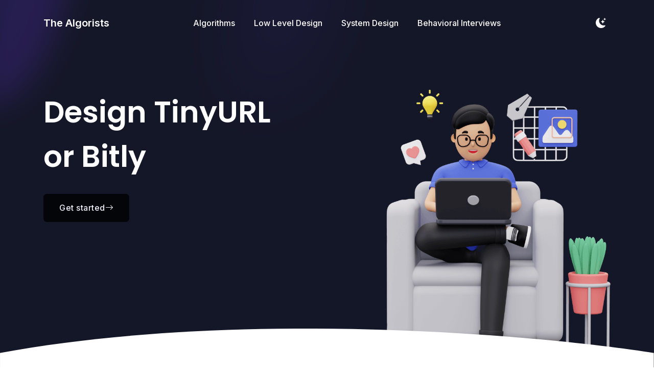

--- FILE ---
content_type: text/html; charset=utf-8
request_url: https://systemsdesign.cloud/SystemDesign/TinyURL
body_size: 27747
content:


<!DOCTYPE html>
<html lang="en">
<head>
    <!-- Google Tag Manager -->
    <script>(function (w, d, s, l, i) {
            w[l] = w[l] || []; w[l].push({
                'gtm.start':
                    new Date().getTime(), event: 'gtm.js'
            }); var f = d.getElementsByTagName(s)[0],
                j = d.createElement(s), dl = l != 'dataLayer' ? '&l=' + l : ''; j.async = true; j.src =
                    'https://www.googletagmanager.com/gtm.js?id=' + i + dl; f.parentNode.insertBefore(j, f);
        })(window, document, 'script', 'dataLayer', 'GTM-5R7MT9VW');</script>
    <!-- End Google Tag Manager -->

    <!--<title>The Algorists - A comprehensive Platform for Coding, Algorithms, Data Structures, Low Level Design, System Design</title>-->
    <title>Design TinyURL</title>

    <!-- Meta Tags -->
    <meta charset="utf-8">
    <meta name="viewport" content="width=device-width, initial-scale=1, shrink-to-fit=no">
    <meta name="author" content="thealgorists.com">
    <meta name="description" content="A comprehensive Platform for Coding, Algorithms, Data Structures, Low Level Design, System Design">

    <!-- Dark mode -->
    <script>const storedTheme = localStorage.getItem('theme')

        const getPreferredTheme = () => {
            if (storedTheme) {
                return storedTheme
            }
            return window.matchMedia('(prefers-color-scheme: light)').matches ? 'light' : 'light'
        }

        const setTheme = function (theme) {
            if (theme === 'auto' && window.matchMedia('(prefers-color-scheme: dark)').matches) {
                document.documentElement.setAttribute('data-bs-theme', 'dark')
            } else {
                document.documentElement.setAttribute('data-bs-theme', theme)
            }
        }

        setTheme(getPreferredTheme())

        window.addEventListener('DOMContentLoaded', () => {
            var el = document.querySelector('.theme-icon-active');
            if (el != 'undefined' && el != null) {
                const showActiveTheme = theme => {
                    const activeThemeIcon = document.querySelector('.theme-icon-active use')
                    const btnToActive = document.querySelector(`[data-bs-theme-value="${theme}"]`)
                    const svgOfActiveBtn = btnToActive.querySelector('.mode-switch use').getAttribute('href')

                    document.querySelectorAll('[data-bs-theme-value]').forEach(element => {
                        element.classList.remove('active')
                    })

                    btnToActive.classList.add('active')
                    activeThemeIcon.setAttribute('href', svgOfActiveBtn)
                }

                window.matchMedia('(prefers-color-scheme: dark)').addEventListener('change', () => {
                    if (storedTheme !== 'light' || storedTheme !== 'dark') {
                        setTheme(getPreferredTheme())
                    }
                })

                showActiveTheme(getPreferredTheme())

                document.querySelectorAll('[data-bs-theme-value]')
                    .forEach(toggle => {
                        toggle.addEventListener('click', () => {
                            const theme = toggle.getAttribute('data-bs-theme-value')
                            localStorage.setItem('theme', theme)
                            setTheme(theme)
                            showActiveTheme(theme)
                        })
                    })

            }
        })</script>

    <!-- Favicon -->
    <link rel="shortcut icon" href="/Resources/assets/img/logo.jpeg">

    <!-- Google Font -->
    <link rel="preconnect" href="https://fonts.googleapis.com">
    <link rel="preconnect" href="https://fonts.gstatic.com" crossorigin>
    <link href="https://fonts.googleapis.com/css2?family=Poppins:wght@400;500;600;700&family=Inter:wght@400;500;600&display=swap" rel="stylesheet">

    <!-- Plugins CSS -->
    <link rel="stylesheet" type="text/css" href="/Resources/assets/vendor/bootstrap-icons/bootstrap-icons.css">
    <link rel="stylesheet" type="text/css" href="/Resources/assets/vendor/swiper/swiper-bundle.min.css">
    <link rel="stylesheet" type="text/css" href="/Resources/assets/vendor/glightbox/css/glightbox.css">

    <!-- Theme CSS -->
    <link rel="stylesheet" type="text/css" href="/Resources/assets/css/style.css">


    <link href="/Resources/css/linkedbadge.css" rel="stylesheet" />

<script type="text/javascript">!function(T,l,y){var S=T.location,k="script",D="instrumentationKey",C="ingestionendpoint",I="disableExceptionTracking",E="ai.device.",b="toLowerCase",w="crossOrigin",N="POST",e="appInsightsSDK",t=y.name||"appInsights";(y.name||T[e])&&(T[e]=t);var n=T[t]||function(d){var g=!1,f=!1,m={initialize:!0,queue:[],sv:"5",version:2,config:d};function v(e,t){var n={},a="Browser";return n[E+"id"]=a[b](),n[E+"type"]=a,n["ai.operation.name"]=S&&S.pathname||"_unknown_",n["ai.internal.sdkVersion"]="javascript:snippet_"+(m.sv||m.version),{time:function(){var e=new Date;function t(e){var t=""+e;return 1===t.length&&(t="0"+t),t}return e.getUTCFullYear()+"-"+t(1+e.getUTCMonth())+"-"+t(e.getUTCDate())+"T"+t(e.getUTCHours())+":"+t(e.getUTCMinutes())+":"+t(e.getUTCSeconds())+"."+((e.getUTCMilliseconds()/1e3).toFixed(3)+"").slice(2,5)+"Z"}(),iKey:e,name:"Microsoft.ApplicationInsights."+e.replace(/-/g,"")+"."+t,sampleRate:100,tags:n,data:{baseData:{ver:2}}}}var h=d.url||y.src;if(h){function a(e){var t,n,a,i,r,o,s,c,u,p,l;g=!0,m.queue=[],f||(f=!0,t=h,s=function(){var e={},t=d.connectionString;if(t)for(var n=t.split(";"),a=0;a<n.length;a++){var i=n[a].split("=");2===i.length&&(e[i[0][b]()]=i[1])}if(!e[C]){var r=e.endpointsuffix,o=r?e.location:null;e[C]="https://"+(o?o+".":"")+"dc."+(r||"services.visualstudio.com")}return e}(),c=s[D]||d[D]||"",u=s[C],p=u?u+"/v2/track":d.endpointUrl,(l=[]).push((n="SDK LOAD Failure: Failed to load Application Insights SDK script (See stack for details)",a=t,i=p,(o=(r=v(c,"Exception")).data).baseType="ExceptionData",o.baseData.exceptions=[{typeName:"SDKLoadFailed",message:n.replace(/\./g,"-"),hasFullStack:!1,stack:n+"\nSnippet failed to load ["+a+"] -- Telemetry is disabled\nHelp Link: https://go.microsoft.com/fwlink/?linkid=2128109\nHost: "+(S&&S.pathname||"_unknown_")+"\nEndpoint: "+i,parsedStack:[]}],r)),l.push(function(e,t,n,a){var i=v(c,"Message"),r=i.data;r.baseType="MessageData";var o=r.baseData;return o.message='AI (Internal): 99 message:"'+("SDK LOAD Failure: Failed to load Application Insights SDK script (See stack for details) ("+n+")").replace(/\"/g,"")+'"',o.properties={endpoint:a},i}(0,0,t,p)),function(e,t){if(JSON){var n=T.fetch;if(n&&!y.useXhr)n(t,{method:N,body:JSON.stringify(e),mode:"cors"});else if(XMLHttpRequest){var a=new XMLHttpRequest;a.open(N,t),a.setRequestHeader("Content-type","application/json"),a.send(JSON.stringify(e))}}}(l,p))}function i(e,t){f||setTimeout(function(){!t&&m.core||a()},500)}var e=function(){var n=l.createElement(k);n.src=h;var e=y[w];return!e&&""!==e||"undefined"==n[w]||(n[w]=e),n.onload=i,n.onerror=a,n.onreadystatechange=function(e,t){"loaded"!==n.readyState&&"complete"!==n.readyState||i(0,t)},n}();y.ld<0?l.getElementsByTagName("head")[0].appendChild(e):setTimeout(function(){l.getElementsByTagName(k)[0].parentNode.appendChild(e)},y.ld||0)}try{m.cookie=l.cookie}catch(p){}function t(e){for(;e.length;)!function(t){m[t]=function(){var e=arguments;g||m.queue.push(function(){m[t].apply(m,e)})}}(e.pop())}var n="track",r="TrackPage",o="TrackEvent";t([n+"Event",n+"PageView",n+"Exception",n+"Trace",n+"DependencyData",n+"Metric",n+"PageViewPerformance","start"+r,"stop"+r,"start"+o,"stop"+o,"addTelemetryInitializer","setAuthenticatedUserContext","clearAuthenticatedUserContext","flush"]),m.SeverityLevel={Verbose:0,Information:1,Warning:2,Error:3,Critical:4};var s=(d.extensionConfig||{}).ApplicationInsightsAnalytics||{};if(!0!==d[I]&&!0!==s[I]){var c="onerror";t(["_"+c]);var u=T[c];T[c]=function(e,t,n,a,i){var r=u&&u(e,t,n,a,i);return!0!==r&&m["_"+c]({message:e,url:t,lineNumber:n,columnNumber:a,error:i}),r},d.autoExceptionInstrumented=!0}return m}(y.cfg);function a(){y.onInit&&y.onInit(n)}(T[t]=n).queue&&0===n.queue.length?(n.queue.push(a),n.trackPageView({})):a()}(window,document,{
src: "https://js.monitor.azure.com/scripts/b/ai.2.min.js", // The SDK URL Source
crossOrigin: "anonymous", 
cfg: { // Application Insights Configuration
    connectionString: 'InstrumentationKey=e6e94fd8-787a-4342-98cb-9299c3f66d68;IngestionEndpoint=https://eastus-1.in.applicationinsights.azure.com/'
}});</script></head>




<body>

    <!-- Header START -->
<header class="header-sticky header-absolute" data-bs-theme="dark">
    <!-- Logo Nav START -->
    <nav class="navbar navbar-expand-xl">
        <div class="container">
            <!-- Logo START -->
            <a class="navbar-brand me-0" href="/Home">
                <b>The Algorists</b>
            </a>
            <!-- Logo END -->
            <!-- Main navbar START -->
            <div class="navbar-collapse collapse" id="navbarCollapse">
                <ul class="navbar-nav navbar-nav-scroll dropdown-hover mx-auto">
                    <!-- Nav item -->
                    <li class="nav-item"> <a class="nav-link" href="/Algo">Algorithms</a> </li>
                    <li class="nav-item"> <a class="nav-link" href="/LowLevelDesign">Low Level Design</a> </li>
                    <li class="nav-item"> <a class="nav-link" href="/SystemDesign">System Design</a> </li>
                    <li class="nav-item"> <a class="nav-link" href="/BehavioralInterviewPrep">Behavioral Interviews</a> </li>
                </ul>
            </div>
            <!-- Main navbar END -->
            <!-- Buttons -->
            <ul class="nav align-items-center dropdown-hover ms-sm-2">
                <!-- Dark mode option START -->
                <li class="nav-item dropdown dropdown-animation">
                    <button class="btn btn-link mb-0 px-2 lh-1" id="bd-theme"
                            type="button"
                            aria-expanded="false"
                            data-bs-toggle="dropdown"
                            data-bs-display="static">
                        <svg xmlns="http://www.w3.org/2000/svg" width="20" height="20" class="bi bi-moon-stars-fill theme-icon-active fill-mode fa-fw" viewBox="0 0 16 16">
                            <path d="M6 .278a.768.768 0 0 1 .08.858 7.208 7.208 0 0 0-.878 3.46c0 4.021 3.278 7.277 7.318 7.277.527 0 1.04-.055 1.533-.16a.787.787 0 0 1 .81.316.733.733 0 0 1-.031.893A8.349 8.349 0 0 1 8.344 16C3.734 16 0 12.286 0 7.71 0 4.266 2.114 1.312 5.124.06A.752.752 0 0 1 6 .278z" />
                            <path d="M10.794 3.148a.217.217 0 0 1 .412 0l.387 1.162c.173.518.579.924 1.097 1.097l1.162.387a.217.217 0 0 1 0 .412l-1.162.387a1.734 1.734 0 0 0-1.097 1.097l-.387 1.162a.217.217 0 0 1-.412 0l-.387-1.162A1.734 1.734 0 0 0 9.31 6.593l-1.162-.387a.217.217 0 0 1 0-.412l1.162-.387a1.734 1.734 0 0 0 1.097-1.097l.387-1.162zM13.863.099a.145.145 0 0 1 .274 0l.258.774c.115.346.386.617.732.732l.774.258a.145.145 0 0 1 0 .274l-.774.258a1.156 1.156 0 0 0-.732.732l-.258.774a.145.145 0 0 1-.274 0l-.258-.774a1.156 1.156 0 0 0-.732-.732l-.774-.258a.145.145 0 0 1 0-.274l.774-.258c.346-.115.617-.386.732-.732L13.863.1z" />
                            <use href="#"></use>
                        </svg>
                    </button>

                    <ul class="dropdown-menu min-w-auto dropdown-menu-end" aria-labelledby="bd-theme">
                        <li class="mb-1">
                            <button type="button" class="dropdown-item d-flex align-items-center" data-bs-theme-value="light">
                                <svg width="16" height="16" fill="currentColor" class="bi bi-brightness-high-fill fa-fw mode-switch me-1" viewBox="0 0 16 16">
                                    <path d="M12 8a4 4 0 1 1-8 0 4 4 0 0 1 8 0zM8 0a.5.5 0 0 1 .5.5v2a.5.5 0 0 1-1 0v-2A.5.5 0 0 1 8 0zm0 13a.5.5 0 0 1 .5.5v2a.5.5 0 0 1-1 0v-2A.5.5 0 0 1 8 13zm8-5a.5.5 0 0 1-.5.5h-2a.5.5 0 0 1 0-1h2a.5.5 0 0 1 .5.5zM3 8a.5.5 0 0 1-.5.5h-2a.5.5 0 0 1 0-1h2A.5.5 0 0 1 3 8zm10.657-5.657a.5.5 0 0 1 0 .707l-1.414 1.415a.5.5 0 1 1-.707-.708l1.414-1.414a.5.5 0 0 1 .707 0zm-9.193 9.193a.5.5 0 0 1 0 .707L3.05 13.657a.5.5 0 0 1-.707-.707l1.414-1.414a.5.5 0 0 1 .707 0zm9.193 2.121a.5.5 0 0 1-.707 0l-1.414-1.414a.5.5 0 0 1 .707-.707l1.414 1.414a.5.5 0 0 1 0 .707zM4.464 4.465a.5.5 0 0 1-.707 0L2.343 3.05a.5.5 0 1 1 .707-.707l1.414 1.414a.5.5 0 0 1 0 .708z" />
                                    <use href="#"></use>
                                </svg>Light
                            </button>
                        </li>
                        <li class="mb-1">
                            <button type="button" class="dropdown-item d-flex align-items-center" data-bs-theme-value="dark">
                                <svg xmlns="http://www.w3.org/2000/svg" width="16" height="16" fill="currentColor" class="bi bi-moon-stars-fill fa-fw mode-switch me-1" viewBox="0 0 16 16">
                                    <path d="M6 .278a.768.768 0 0 1 .08.858 7.208 7.208 0 0 0-.878 3.46c0 4.021 3.278 7.277 7.318 7.277.527 0 1.04-.055 1.533-.16a.787.787 0 0 1 .81.316.733.733 0 0 1-.031.893A8.349 8.349 0 0 1 8.344 16C3.734 16 0 12.286 0 7.71 0 4.266 2.114 1.312 5.124.06A.752.752 0 0 1 6 .278z" />
                                    <path d="M10.794 3.148a.217.217 0 0 1 .412 0l.387 1.162c.173.518.579.924 1.097 1.097l1.162.387a.217.217 0 0 1 0 .412l-1.162.387a1.734 1.734 0 0 0-1.097 1.097l-.387 1.162a.217.217 0 0 1-.412 0l-.387-1.162A1.734 1.734 0 0 0 9.31 6.593l-1.162-.387a.217.217 0 0 1 0-.412l1.162-.387a1.734 1.734 0 0 0 1.097-1.097l.387-1.162zM13.863.099a.145.145 0 0 1 .274 0l.258.774c.115.346.386.617.732.732l.774.258a.145.145 0 0 1 0 .274l-.774.258a1.156 1.156 0 0 0-.732.732l-.258.774a.145.145 0 0 1-.274 0l-.258-.774a1.156 1.156 0 0 0-.732-.732l-.774-.258a.145.145 0 0 1 0-.274l.774-.258c.346-.115.617-.386.732-.732L13.863.1z" />
                                    <use href="#"></use>
                                </svg>Dark
                            </button>
                        </li>
                        <li>
                            <button type="button" class="dropdown-item d-flex align-items-center active" data-bs-theme-value="auto">
                                <svg xmlns="http://www.w3.org/2000/svg" width="16" height="16" fill="currentColor" class="bi bi-circle-half fa-fw mode-switch me-1" viewBox="0 0 16 16">
                                    <path d="M8 15A7 7 0 1 0 8 1v14zm0 1A8 8 0 1 1 8 0a8 8 0 0 1 0 16z" />
                                    <use href="#"></use>
                                </svg>Auto
                            </button>
                        </li>
                    </ul>
                </li>
                <!-- Dark mode option END -->
                <!-- Responsive navbar toggler -->
                <li class="nav-item">
                    <button class="navbar-toggler ms-sm-3 p-2" type="button" data-bs-toggle="collapse" data-bs-target="#navbarCollapse" aria-controls="navbarCollapse" aria-expanded="false" aria-label="Toggle navigation">
                        <span class="navbar-toggler-animation">
                            <span></span>
                            <span></span>
                            <span></span>
                        </span>
                    </button>
                </li>
            </ul>

        </div>
    </nav>
    <!-- Logo Nav END -->
</header>

    <!-- **************** MAIN CONTENT START **************** -->
    <main>

        <!-- =======================
        Hero START -->
        <section class="bg-dark position-relative pt-xl-8 pb-0 overflow-hidden">
            <!-- Decoration START -->
            <!-- Grad blur -->
            <div class="position-absolute top-0 start-0 mt-n9 ms-n5">
                <img src="/Resources/assets/images/elements/grad-shape/blur-decoration.svg" class="blur-7 opacity-2" alt="Grad shape">
            </div>

            <!-- Grad blur -->
            <div class="position-absolute top-0 start-50 mt-n9 ms-n9">
                <img src="/Resources/assets/images/elements/grad-shape/blur-decoration.svg" class="blur-8 opacity-1" alt="Grad shape">
            </div>
            <!-- Decoration START -->

            <div class="container position-relative pt-4 pt-sm-5" data-bs-theme="dark">
                <div class="row">
                    <!-- Title and content -->
                    <div class="col-md-7 col-lg-5 text-center text-md-start">

                        <!-- Title -->
                        <h1 class="display-8 fw-semibold mb-4 lh-base">
                            Design TinyURL or Bitly
                        </h1>

                        <!-- Button -->
                        <a class="btn btn-dark icon-link icon-link-hover" href="/Home">Get started<i class="bi bi-arrow-right"></i> </a>
                        <!---
                        if (User.Claims.FirstOrDefault(c => c.Type == "emails")?.Value != null // check if user is authenticated
                         && User.Claims.FirstOrDefault(c => c.Type == "city")?.Value != null // check if the user still has an unexpired subscription
                         && DateTime.Today.CompareTo(new DateTime(long.Parse(User.Claims.FirstOrDefault(c => c.Type == "city").Value.ToString()))) == -1)
                        {
                            <a asp-area="MicrosoftIdentity" asp-controller="Account" asp-action="SignOut" class="btn btn-dark icon-link icon-link-hover">Logout</a>
                        }
                        else
                        {
                            <a asp-controller="Home" asp-action="Index" class="btn btn-dark icon-link icon-link-hover">Get started<i class="bi bi-arrow-right"></i> </a>
                        }-->
                    </div>

                    <!-- Image -->
                    <div class="col-sm-10 col-md-5 ms-auto mt-5 mt-md-0">
                        <img src="/Resources/assets/images/elements/service-hero.png" alt="hero image">
                    </div>
                </div>
            </div>

            <!-- Curve decoration -->
            <span>
                <svg class="position-absolute bottom-0 start-0 mb-n1 mb-md-n6" viewBox="0 0 1950 237" style="enable-background:new 0 0 1950 237;" xml:space="preserve">
                <path class="fill-body" d="M1949.5,236.4H0v-164c717.2-131.2,1598.5-54.7,1949.5,0V236.4z" />
		</svg>
            </span>
        </section>
        <!-- =======================
        Hero END -->
        <!-- =======================
        Services START -->
        <section class="position-relative pt-6 pt-xxl-0">
            <div class="container">
                

<center>
    <font size="9">&#128591;</font>
    <b>
        <i>
            <h1>&#x099C;&#x09AF;়&nbsp;&nbsp;&#x09B6;&#x09CD;&#x09B0;&#x09C0;&nbsp;&nbsp;&#x09B0;&#x09BE;&#x09AE;</h1>
        </i>
    </b>
    <font size="9">
        &#128329;
    </font>
</center>
<br />
<br />
<br />
<!---
<ul>

    <!----  <li>
          Customer Support: <i>admin@thealgorists.com</i>
          <br />

      </li>
      <li>
          Feedback Form:
          <a target="_blank" href="/Feedback">https://www.thealgorists.com/Feedback</a>.
          <br />

      </li>----------------

    <li>
        Algorithms and Data Structures: <a target="_blank" href="https://www.thealgorist.com">TheAlgorist.com</a>
        <br />

    </li>

    <li>
        System Design: <a target="_blank" href="https://www.system.design">www.System.Design</a>
        <br />

    </li>

    <li>
        Low Level Design: <a target="_blank" href="https://www.lowleveldesign.io">LowLevelDesign.io</a>
        <br />

    </li>
    <li>
        Frontend Engineering: <a target="_blank" href="/FrontendEngineering">FrontendEngineering.io</a>
        <br />

    </li>









    <!--- <li>
         Manage Subscriptions: <a target="_blank" href="https://www.thealgorists.com/CustomerPortal">
             https://www.thealgorists.com/CustomerPortal
         </a>  (Make sure you are logged into <i>https://www.thealgorists.com</i>.)
         <br />
     </li>-->



</ul>
<hr />
<br />
<!----
<center>
    <!---- <a target="_blank" class="navbar-brand text-white btn btn-dark btn-marketing lift lift-sm"
        href="https://www.instagram.com/the.algorists/">Click here to see our updates</a>------------
    <a target="_blank" class="navbar-brand text-white btn btn-primary btn-marketing lift lift-sm"
       href="https://thealgorists.getrewardful.com/signup">
        Help Your Friends save 40% on our products
    </a>

    <!--if (User.Identity.IsAuthenticated)
    {
        <br /><br />
        <div>
            <b>
                We are pleased to announce the launch of the <font color="red">Lifetime Access Plan</font> for all our courses.
                This has been an ask from our customers from a very long time and we are
                excited to finally bring it to you. We are happy to
                give all our existing customers an one-time offer
                to convert your
                current subscription to Lifetime Access Plan for a one time payment of $50.
                <br/>
                Click <a target="_blank" href="https://buy.stripe.com/28obMyf4A7jDbg42az">here</a> to convert your subscription to Lifetime Access Plan and never pay again.
            </b>
        </div>
    }---------------
    <!--- <br/><br/>
     <a target="_blank" href="https://www.instagram.com/the.algorists/">
         <img height="50" src="https://thealgoristsblob.blob.core.windows.net/thealgoristsimages/instagram_logo.png"/>
     </a>-----------
</center>
<br />
<br />-->
<!-----------------------/////////////////////////////////////
<hr />
@if (User.Identity.IsAuthenticated)
{
    <br/>
    <center>
        <a target="_blank" class="navbar-brand text-white btn btn-primary btn-marketing lift lift-sm"
           href="https://thealgorists.getrewardful.com/signup">
            Help Your Friends save 40% on our products<!----Refer-A-Friend and earn 30% Commission---------------
        </a>
</center>
}
<br />
<br />


/////////////////////////////////----------------------------->

<!----
@if (User.Claims.FirstOrDefault(c => c.Type == "jobTitle")?.Value != null)
{
    var custIdAndExirationDate = User.Claims.FirstOrDefault(c => c.Type == "jobTitle").Value;
    var subscriptionExpirationDate = custIdAndExirationDate.Split(":")[1];
    if (DateTime.Today.CompareTo(new DateTime(long.Parse(subscriptionExpirationDate.ToString()))) == -1) // has valid unexpired subscription
    {-->
<div>
    <h4>General advice for System Design Interview</h4>
    <ul>
        <li>
            <b>Be a Consultant</b> – imagine your interviewer is a customer you’ll be building something for, consider a tangible system, from requirements to post-production, and what that means.
            <br />
        </li>
        <li>
            <b>Consider the customer</b> – is this a good experience? What purpose does it serve?
        </li>
        <li>
            Drive the conversation by <b>asking great questions and validating assumptions</b>.
            <br />
        </li>
        <li>
            Know Why – <b>Defending design tradeoffs</b> is critical.
            <br />
        </li>
        <li>
            <b>Interesting Discussion</b> – <b>show advanced or unique edge cases</b> – validate your assumptions and
            ask the right questions.
            <br />
        </li>

    </ul>
    <center>
        <img height="700" src="https://thealgoristsblob.blob.core.windows.net/thealgoristsimages/tinyurl-1.png" />
    </center>




    <br />

    In this chapter, I will show you how you can design a scalable URL Shortener system keeping industry standard in
    mind
    in less than 45 mins in a System
    Design interview. As in all other chapters, we will design this system in a way
    that can actually be used in a real-world production grade project.
    <!----
    I will give you insights on how real large scale systems are built in a real world project. As always,
    our design will be of production grade.-->
    <br />
    <br />
    <b>
        What I am going to say next is probably the most important thing to know before your
        System Design interview:<br />
        in a System Design interview, your interviewer is not interested in knowing
        WHAT your design is for the system that you are building.
        What your interviewer is interested in knowing is
        how many design choices you are presenting, and what trade-offs you are making in each of these
        design choices, pros and cons of each design choice,
        what design decision you are taking and WHY you are leaning towards one design choice vs the other.
        So make sure every design choice you make, you discuss trade-offs and bottlenecks, and THE REASON behind
        the design choice. For example, if you are deciding what kind of storage you are going to use
        and are making a design decision between whether you are going to use
        SQL DB or NoSQL DB, you need to talk in details whether you are gonna use SQL DB or NoSQl DB or a hybrid model, and why and what are the
        trade-offs of each option.
        You interviewer is really trying to find out
        what are your reasonings are behind each of the design choices you are making
        and whether you are exploring multiple design options and
        understand the pros and cons of each of the design options. Once you elaborate that,
        your interviewer would often encourage you to just choose of your described design choices
        and move forward with the rest of design discussion. It is because, it is not important what design
        you go with, what is important is if you understand the trade-offs and bottelenecks of each design option.
    </b>
    <br /><br />
    <b>
        A productive System Design interview starts with interviewee
        asking a lot of clarifying questions to the interviewer. Remember,
        your mindset should be as if you are a consultant and your interviewer is
        your customer. This is your first meeting with your customer and your goal is to know everything about the system that
        your customers wants you to design. So you will try to know what your customer has in mind for the
        system and then you will quickly try to give your customer a consultation on
        what you think about how the system can be designed keeping the customer requirements in mind
        and you will also want to give your customer a walk-through
        of different design choices you might have for the system and what the trade-offs are for different design choices.So basically
        you are advising your interviewer on what you think the design should be for the system so that is scales,
        what different design options are there, what the trade-offs are for each of the design options.
        Discuss in details WHY you are taking certain design decision
        and WHY you think one decision option is better (or worse) than the other and what you are gaining or compromising
        in each of the design options. Each design choice is good for some use case and not-so-good
        for other scenarios. Your are responsible to discuss these in details and advice your customer
        keeping his/her scale requirements in mind.
        You are responsible to show your client the right path to architect his/her product in a scalable manner: this
        should be your mindset throughout the interview. You should propose various solutions and compare your options.
    </b>


    <br /><br />
    Let's suppose our url shortener system is called
    <i>tinyurl.co</i> .
    <br /><br />

    Below are some of the questions you need to ask your interviewer before you start
    proposing your design. Below is a snapshot from a <b>real</b> System Design interview:
    <br />
    <ul>
        <li>
            <b>You:</b> So, what the system does is if a user enters an URL, he/she gets back a shortened URL
            like <i>tinyurl.co/{some hash}</i> like <i>tinyurl.co/de36hg8</i>. Is that correct?
            <br /><br />
            <b>Interviewer:</b> Yes.
            <br /><br />
        </li>
        <li>
            <b>You: </b> What characters can be used for the hash ? Can I assume only
            a - z, A - Z, and 0 - 9 are used in the hash?
            <br /><br />
            <b>Interviewer:</b> That's a fair assumption.

            <br /><br />

        </li>
        <li>
            <b>You:</b> How does the traffic look like? How many requests the system gets?
            <br />
            <br />
            <b>Interviewer:</b> In a range of 10 - 100 requests per second to create short URLs.
            <br /><br />
        </li>
        <li>
            <b>You:</b> Well, that's the write request. How about the read request? How many requests does the system get
            for accessing the already created short URLs?
            <br /><br />
            <b>Interviewer:</b> What do you think?
            <br /><br />
        </li>
        <li>
            <b>You:</b> Well, from my experience read requests are often 100x of the write requests for
            systems like this. TinyURL is a read heavy system. Users can share their created
            short urls on social media and a lot of people may click those urls
            generating huge number of read requests for the url shortening system.
            <br />
            <br />
            <b>Interviewer:</b> So what do you think would be the read volume?
            <br /><br />
        </li>
        <li>
            <b>You:</b> Let's account for maximum traffic.
            So, if the write volume is 100 TPS (transactions per second),
            then the volume of read requests would be 10,000 reuests per second.
            <br /><br />
            <b>Interviewer:</b> This sounds like a good assumption.
            <br /><br />
        </li>
        <li>
            <b>You:</b> How short you want the short URL to be?
            <br /><br />
            <b>Interviewer:</b> What do you think?
            <br /><br />
        </li>
        <li>
            <b>You:</b> I think it should be <b>as short as possible</b>.
            So, basically if we use a - az, A - Z, 0 - 9,
            we have 26 + 26 + 10 = 62 characters.
            So, if our hash is of max length N, then there are
            (62 * 62 * ...(N times)... * 62) or 62<sup>N</sup> combinations possible.
            If we run the service for Y years, then N should be the largest integer for which<br />
            62<sup>N</sup> &lt;= 100 * 60 * 60 * 24 * 365 * Y
            <br />
            since the write rate is 100 transactions per second. We are also assuming that all these are unique URLs
            so that we are prepared to support the max volume.
            <br /><br />
            100 * 60 * 60 * 24 * 365 * Y
            <br />= 360000 * 24 * 365 * Y
            <br />&lt; 360000 * <b>25</b> * 365 * Y
            <br />&lt; 360000 * 25 * <b>400</b> * Y
            <br />&lt; <b>400000</b> * 25 * 400 * Y
            <br /> = 10,000,000 * 400 * Y
            <br /> = 4,000,000,000 * Y
            <br /> = (4 * Y) Billion
            <br />
            The above estimation should be good for us
            since we are accounting for more traffic and not less, as part of estimation.

            <!----we are preparing for more traffic which will only help us in getting more scale -->
            <br /><br />
            So, for how long the system should keep the data (the short URLs) ?
            How long are you planning to run the system?
            <br /><br />
            <b>
                Please take a closer look at how we are doing our ESTIMATIONS.
                Doing estimations during interviews do not have to be
                nerve-racking, it can be as simple as above.
            </b>
            <br /><br />
            <b>Interviewer:</b> I plan to run the system indefinitely. I have no plan to shut down the system.
            <br /><br />
        </li>
        <li>
            <b>You:</b> But we cannot store the data indefinitely.
            We have a huge traffic and we will have an <b>ever increasing data</b>.
            We may need to purge data based on certain conditions. For example,
            for inactive users or inactive URLs we could decide to purge them after say 6 months.
            Also, are you going to have subscription based service? If that is the case,
            then we can keep the shortened URLs for paid subscribers for as long as they keep their subscription active,
            and for unpaid users we can decide to purge their short URLs only for 6 months, say.
            <br />
            <br />
            <b>Interviewer:</b> But purging the URLs will really give really bad user experience.
            Say, a user creates a short url and then shares that in social media then if you purge the data
            after certain time period then anyone who clicks on the URL
            after the URL is purged will get really bad experience. It might not be good for branding.
            <br />
            Speaking of data, how much storage do you think you would need say in 10 years?
            <br /><br />
        </li>
        <li>
            <b>You:</b>
            In 10 years we are looking at creating not more than (40 * Y) Billion or 400 Billion unique URLs.
            <br /><br />
            So, if the length of hash is N then 62<sup>N</sup> &lt;= 400 Billion.
            <br /><br />
            N = log<sub>62</sub>400,000,000,000
            <br /><br />
            <b>
                I am not sure what exactly the value of N would be, but let's assume N = 10 for the interest of time.
                (Please note that, during the interview it is perfectly fine to
                make such wild estimations.)
            </b>
            <br /><br />

            <b>
                a - z, A - Z, 0 - 9 are all ASCII characters. Their ASCII equivalents are less than or equal to 128.
                <br />
                128 = 2 <sup>7</sup>. (10000000)<sub>2</sub> = 128<sub>10</sub>.
                ASCII characters are 8 bit characters, which means ASCII characters are 1 byte characters. This means
                if our hash is 10 characters long then the hash is 10 Bytes or 80 Bits in size.
            </b>
            <br /><br />
            For 400 Billion hashes we would need 400,000,000,000 * 10 Bytes = 4,000,000,000,000 Bytes = 4 TB.
            <br /><br />
            So, we would need around 4 TB storage if we are to keep all URLs for 10 years.

            <br /><br />
            Feel free to refer to
            <a target="_blank" class="lead" href="/SystemDesign/QuickNumbers">

                Numbers You Need To Know For Quick Estimation

            </a> for more.
            <br /><br />
            <b>Interviewer:</b> Yeah, 4 TB is that huge of a storage. Do you still think
            purging data is necessary?
            <br /><br />
        </li>
        <li>
            <b>You:</b> Yeah, I agree 4 TB storage, and that too for 10 years is not that huge of a storage.
            So I do not see any concern to keep our data indefinitely, as of now. <b>
                In future, say after 20 years,
                anything drastic happens, we can always come back and make necessary necessary changes.
            </b>
            <br /><br />
            One other question, does the system allow the users to get a custom
            short url, in which case instead of the system generating a hash, the system will
            let the user pick the short url?
            <br /><br />
            <b>Interviewer:</b> Do you see any problem with letting users choose their own short url?
            <br /><br />
        </li>
        <li>
            <b>You:</b> I do not see any issue with it.
            <br /><br />
            <b>Interviewer:</b> What if the user chooses a short url such as tinyurl.co/Google or tinyurl.co/UK ?
            You do not want just anyone to get these urls for themselves if
            they are not an authorized represented of Google or UK, right?
            <br /><br />
            As of now, let's assume that our system does not support
            user defined custom short URLs.
        </li>
    </ul>

    The above interview snapshot gives you enough idea about how to drive the conversation in your System Design interview.

    Now we will dive deeper into the design that would follow the above conversation in real interview.
    <br /><br />

    <h4>Algorithm to generate Hash</h4>

    <br />

    Let's now discuss how we can create a hash from a given number.
    We will use an approach called <b>Base62 encoding</b>.
    We have 62 characters, say in below order:
    <br />
    "abcdefghijklmnopqrstuvwxyzABCDEFGHIJKLMNOPQRSTUVWXYZ0123456789"
    <br />
    So, 'a' is at index 0, b is at index 1 ...... '9' is at index 61. We map each character to its index as below:
    <br />
<pre><code class="language-java">
INDEX -> CHARACTER
0 -> a
1 -> b
2 -> c
3 -> d
4 -> e
5 -> f
6 -> g
7 -> h
8 -> i
9 -> j
10 -> k
11 -> l
12 -> m
13 -> n
14 -> o
15 -> p
16 -> q
17 -> r
18 -> s
19 -> t
20 -> u
22 -> v
22 -> w
23 -> x
24 -> y
25-> z

26 -> A
27 -> B
28 -> C
29 -> D
30 -> E
31 -> F
32 -> G
33 -> H
34 -> I
35 -> J
36 -> K
37 -> L
38 -> M
39 -> N
40 -> O
41 -> P
42 -> Q
43 -> R
44 -> S
45 -> T
46 ->U
47 -> V
48 -> W
49 -> X
50 -> Y
51 -> Z

52 -> 0
53 -> 1
54 -> 2
55 -> 3
56 -> 4
57 -> 5
58 -> 6
59 -> 7
60 -> 8
61 -> 9
</code></pre>

    <br />
    Here is how we can generate the hash given an integer.
    We will divide the integer by 62 and in subsequent steps we divide the quotient by 62,
    and in every step we use the remainder to generate the hash from the map above (a -> 0, b -> 1, ..... , 9 -> 61).

    So, if remainder is 0, we choose a, If remainder is 1, we choose 1, and so on. When dividing by 62,
    we will always get remainder less than 62, so in the range of 0 - 61.
    <br /><br />
    <pre>
    <code class="language-java">
            For example, if given integer is 32564233.

                                Remainder:    Mapped Character:

            62 | 32564233        
                ---------
                |  525229              35                   J
                 --------
                 |   8471              27                   B
                  -------
                  |   136              39                   N
                   ------
                   |    2              12                   m
                    -----
                        0               2                   c

        </code>
</pre>
    <br />
    Using the <i>Mapped Character</i>
    field from above, we can get the hash <b>JBNmc</b>
    <!----or <b>cmNBJ</b> (depending
    on in which order we take the characters from the above
    <i>Mapped Character</i> field)-->
    from the integer <b>32564233</b>.
    <br /><br />
<pre><code class="language-java">
public class UrlShortener {

    public static String getShortUrlBase62(int input) {
        String characterSet= "abcdefghijklmnopqrstuvwxyzABCDEFGHIJKLMNOPQRSTUVWXYZ0123456789";
        return getShortUrlHash(input, 62, characterSet.toCharArray());
    }

    private static String getShortUrlHash(int input, int base, char[] characterSet) {
        StringBuilder sb = new StringBuilder();
        while (input != 0) {
            sb.append(characterSet[input % base]);
            input /= base;
        }
        return sb.toString();
    }

    public static void main(String[] args) {
        System.out.println(getShortUrlBase62(32564233));
    }

}
</code></pre>

    <br />
    Now let's move on to solving the next big puzzle in this system design problem:
    <b>how to generate the number that we are making Base62 hash of?</b>
    <br />
    <br />
    <h4>ID Generation:</h4>
    <br />
    We will be discussing 3 approaches here, and the trade-offs we make for each of them:
    <br /><br />
    <b>Approach #1: SQL Auto-Increment:</b>
    <br />
    <br />
    We can use SQL database to store our data and leverage the SQL auto-increment feature
    to generate the ID.
    <br /><br />
    <b>Data Model:</b>
    <br />
    <pre>
---------------------------------------------------------
ID (auto increment)    |   Short URL     |    Long URL
---------------------------------------------------------
</pre>

    <br />
    <b>Example:</b>
    <br />
    <pre>
ID (auto increment)    |   Short URL     |    Long URL
-------------------------------------------------------------
      32564233         |    JBNmc        | http://example.com?param1=value1
</pre>

    <br /><br />

    <b>Pros:</b>
    <br />
    <ul>
        <li>

            Since the auto-increment id starts from 1 and grows sequentially, we always get the shortest
            URL possible at any given time.

            <br />
        </li>
    </ul>

    <br />
    <b>Cons:</b>
    <br />
    <ul>
        <li>
            As the data grows we will need to shard the database.
            But eventually event the
            shards will grow big and will become <b>bottleneck</b> for
            scaling. <br /><br />
            As the shards grow all the DB queries and operations will become super slow.
            <br />
        </li>
    </ul>





    <br />
    <b>Approach #2: Decoupled, Highly Scalable ID Generator System</b>
    <br />
    <b>ID generators and Range Generators:</b> In this approach we will have multiple instances of ID generator
    and each of these instance will be able to generate IDs
    in a certain range, for example: say we have 2 instances: instance1 generates IDs in the range, say 1 - 10000,
    instance2 generates IDs in the range of 10001 - 20000. Once instance1 exhausts the range 1 - 10000,
    and assuming instance2 still hasn't exhausted the range 1 - 10000, instance1 gets assigned
    the range 20001 - 30000.
    <b>
        While generating IDs, each ID Generator instance starts from the low end of the assigned range
        and increments by 1 each time it has to create a new ID.
    </b>
    <br /><br />

    The last assigned range are stored in a highly available and durable cache. Any time an instance needs a new range, it
    does a look-up in the  cache to see what the last assigned range was, and then
    self-assigns the next range, and updates the cache with the range it self-assigned as the updated
    last assigned range. We can just store the end of the range. If the self-assigned range is [20,001 - 30,000],
    we store 30,000. Now, if you think deeply you will figure that this whole process is not trivial in
    large system where there are multiple ID Generator instances and more than one instances are doing a look-up at the same time.
    Looking up the last used range, self-assigning a range and update the cache with the last used range should be one atomic
    transaction.
    This may cause race condition since multiple ID Generator instances can try to these operations at the same time.
    It would make sense to assign single responsibility to each component and decouple Range generation and ID generation.
    So we create a decoupled Range Generator component which has a single responsibility of range generation. Also,
    keep in mind that the ID Generator component will get huge number of requests and will be busy catering to the
    ID generation requests. It does not make sense to get the system overloaded by adding range generation reponsibility to it,
    when we are building a system of this large of a scale, keeping <b>
        high
        availability and low latency
    </b> in mind. Range Generator will get a
    request only when an ID Generator instance needs a new range. So this
    component will get way less requests than the ID Generator component.
    Since these two components are decouples,
    they both can scale independently as per their own scale need.
    <br /><br />
    Whenever an ID Generator instance needs
    a new range, it calls Range Generator API and get a new range.
    <br /><br />


    One more thing to consider here is whether each ID Generator instance should
    store the last generated ID in cache or not. This will help if a particular
    ID Generator instance goes down, it will know what was the last generated id so that
    it can increment it by one and gets the next ID and so on.
    However, to make a cache API call to store the generated ID for every ID Generation Request would
    be very expensive and will impact the latency. So it would be better to not worry about storing the last generated ID.
    So what are the cons for this? The drawback would be
    if an ID Generator instance goes down there will be no way to know about the unused IDs from the assigned range
    and those IDs will be lost forever and there will beno way to recover them.
    Now, keep in mind that we are working with Trillions of numbers here. If one range of say 10,000 numbers (or whatever
    the lengths of the ranges are) get lost out of Trillions of numbers, that is equivalent to
    one drop of water from an ocean. Also, instances going down is not a frequent incident. In a stable, well-architected, well-maintained
    system it should not happen frequently.
    <br /><br />
    <img class="img-fluid" src="https://thealgoristsblob.blob.core.windows.net/thealgoristsimages/tinyurl-3.png" />
    <br /><br /><br /><br />
    <b>
        Approach #3: Highly Scalable ID generation Solution inspired by
        <a target="_blank" href="https://blog.twitter.com/engineering/en_us/a/2010/announcing-snowflake">
            Twitter Snowflake approach
        </a>
    </b>
    <br /><br />

    We can have multiple instances of ID Generators and each instance will create an ID using the
    following schema:
    <br /><br />
    <pre>
    --------------------------------------------------------
    timestamp  |  datacenter id  |  machine id  |  local id
    --------------------------------------------------------
</pre>
    <br /><br />
    <ul>
        <li>
            <i>timstamp</i> is the current timestamp when an ID generator instance gets an id generation request.
            <br />
        </li>
        <li>
            <i>datacenter id</i> is identifier of the data center where the id generator instance is located.
            <br />
        </li>
        <li>
            <i>machine id</i> is the machine identifier of the instance. Every machine has its own identifier.
            <br />
        </li>
        <li>
            <i>local id</i> is an id that the instance creates locally for every request. This can be as simple as incrementing by one with every request.
            Every instance can have a range and once the generated id reaches the higher end of the range it can reset to the lower end of the range.
            The length of the range needs to be greater than the number of requests received per timestamp.

            <br />
        </li>
    </ul>
    So, while generating an id the ID Generator starts with the timestamp, then appends data center id, followed by machine id and at the end the local id.
    <br /><br />


    <img class="img-fluid" src="https://thealgoristsblob.blob.core.windows.net/thealgoristsimages/tinyurl-4.png" />
    <br /><br />
    For our system we can choose any one of approach 2 and 3 and move forward.
    We will move forward with approach #2 since it ensures that the length of the hash
    increases evenly over time, starting from length 1. This ensures
    that at given time we are getting the shortest hash possible.

    <br /><br />
    <h4>Overall System Design:</h4>
    <br />
    Users will call REST API to interact with Url Shortener system.
    We will have two APIs as below, one for creating a short url and one for getting
    the corresponding long url given a short url:

    <br />
    <br />
<pre><code class="language-java">
POST /api/v1/create
{
    "longUrl": "&lt;&lt;long url here>>"
}


GET /{shortUrl}

(For example: tinyurl.co/myalias)
</code>
</pre>

    <br />
    To create a new short url for a given long url,
    user calls API. The call goes to a load balancer which routes the request to one
    of the instances of the <i>URL Shortener instance</i>.
    <i>URL Shortener component</i> gets an ID from <i>ID Generator component</i>,
    and then converts the ID into a hash using Base62 algorithm
    discussed earlier in this chapter.
    <br /><br />
    <b>Database Choice:</b>
    <br />
    <br />
    Once <i>URL Shortener instance</i>
    creates short url for a long url it needs to
    persist that data in a data store.
    We have two choices here: (1) SQL DB, and (2) NoSql DB.
    <br /><br />
    Using SQL DB will come with serious problem with horizontal scalability.
    Even though we have structured data, we have no hard and fast
    requirement of ACID properties, since eventual consistency would work
    perfectly for our system. NoSql DB has great horizontal scalability,
    and we will see how leveraging cache we will make sure that
    eventual consistency does not create a problem for our system.
    <br /><br />
    <center>
        <img height="600" src="https://thealgoristsblob.blob.core.windows.net/thealgoristsimages/tinyurl-2.png" />
    </center>
    <br /><br />
    The <i>Url Shortener system</i>
    stores the (short url, long url) pair in key-value store NoSql DB (for example, MongoDB),
    and also stores the (short url, long url) pair in cache.
    <br /><br />
    Cache solves two problems here:
    <br />
    <ul>
        <li>
            This helps in making our system low latency, since we do not have to make query to NoSql
            DB whenever we get cache hit.
            <br />
        </li>
        <li>
            This also solves eventual consistency problem.
            It might take some time for all the NoSql DB servers to get the newly inserted data.
            But since the data is in the cache, the user would would still get the
            most updated response consistently.
            We just need to make sure that we have configured the right invalidation / eviction rule
            for the cache to ensure that data is not evicted from the cache before all NoSql DB servers eventually get
            the update (newly inserted data). Cache invalidation time period should be more than the maximum time it takes
            for all the NoSql Db servers to eventually get the updates.
            <br />
        </li>

    </ul>

    <b>What happens when DB Write fails ? How are we going to handle it?</b>
    <br /><br />
    We can handle it in two ways:
    <br />
    <ol>
        <li>
            <b>Send Error Response with Error Code and Error Message:</b>
            <br /><br />

            When DB Write fails we send a REST API JSON response payload with
            error code and error message.

            We also make sure that we do not write the data to cache.
            <br /><br />

            This design has negative impact on <b>availability</b>. Sending
            an error message means the system is <b>not available</b> to successfully serve the request.
            We will solve this problem in next approach.
            <br /><br />
            In this approach we are putting the onus on the user to decide what to do next
            (for example, retry) upon receiving the error. Ask your interviewer if that is fine. If ot is,
            then this may be an acceptable approach.

            <br />
        </li>
        <li>
            <b>Adding Queue-ing Mechanism:</b>
            <br />
            If DB Write fails we can put the request in a queue to be processed when the DB Write issue gets resolved.
            <br /><br />
            In fact, we can build a decoupled <i><b>Db Persistor</b></i> component
            which takes care of all DB operations. <i>Url Shortener</i>
            component can send all the requests to a <b>queue</b>
            and the <i><b>Db Persistor</b></i> component picks the messages from the queue
            and processes them.
            <br />
        </li>
    </ol>
    <br />
    <b>Getting Long Url for a Given Short Url:</b>
    <br />
    When a user makes a GET call such as <i>tinyurl.co/myalias</i>, the system will first query the cache to see if there is a cache hit.
    If there is a cache hit, the system <b>redirects the user</b> to the long url. If there is a cache miss, the system
    gets the data from NoSql DB, stores the data in cache and redirects the user to the long url. If the long url is not present in the NoSql
    DB, the system responds with a message saying that the short url does not exist.
    <br /><br />
    There are two kinds redirection:
    <br />
    <ul>
        <li>
            <b>301 Permanent Redirect</b>
            <br />
            301 Permanent redirects are cached in the browser locally. It reduces
            API call and result in getting response with lower latency.
            <br />
        </li>
        <li>
            <b>302 Temporary Redirect</b>
            <br />
            For 302 Temporary Redirect browser does not cache the response. This is better design choice if analytics is
            important to you. This is discussed in more details in
            <b>Telemetry, Reporting & Analytics</b>
            section later in this chapter.

        </li>

    </ul>
    <br />
    <br />
    Below is the entire system end-to-end, putting together everything we discussed so far.
    <br /><br />
    <img class="img-fluid" src="https://thealgoristsblob.blob.core.windows.net/thealgoristsimages/tinyurl-5.png" />
    <br /><br />
    <h4>Operational Excellence, Observability, Alerting & Operational Service Health Monitoring</h4>

    It is very important to build a robut alerting and monitoring system to make sure once the system is on production
    that the system is maintainable and if there is any issue any time the engineeering team gets alerts so that
    the on-call engineer can take immediate action to mitigate the issue.
    We should always try to be proactive instead of reactive: we should not wait for a problem to show up
    in order to fix it, instead we should try to proactively monitor the system and detect any problem
    early on before it becomes so serious that it disrupts customer experience. This is why building state-of-the-art
    monitoring is so important. We should monitor <b>performance, reliability, availability</b>
    of the system at the very minimum.
    <br /><br />
    <b>
        This is very important for Senior Software Engineers. Most junior developers care about
        coding and implementing a component or system without thing long-term on how the system
        will be monitored and maintained once it goes to production. An experienced engineer always think
        end-to-end and think about operations, maintenance, monitoring, end customer experience
        from day 1 of starting working on a project. Make sure you do not forget to talk about
        alerting, monitoring and logging in your System Design interview. This is what will
        set you apart from most other interviewees.
    </b>

    <br /><br />
    Read the chapter
    <a target="_blank" href="/SystemDesign/ObservabilityEngineering">Observability Engineering</a>
    to know
    <a target="_blank" href="/SystemDesign/ObservabilityEngineering">
        how to build a Large-Scale Real-Time Analytics Platform and Monitoring and Alerting System
    </a>.

    <br /><br />
    <h4>Telemetry, Reporting, Analytics & Tracking Metrics</h4>

    You might be interested in gathering telemetry data about different metrics when a short url
    is clicked and tracking metrics like:
    <br />
    <ul>
        <li>
            number times a short url is clicked
        </li>
        <li>
            geographical location
        </li>
        <li>time of the day url is clicked</li>
        <li>
            demographic of the person who clicks the short url
        </li>
    </ul>

    Using the telemetry above, different reports can be created that will give <b>business insights</b>
    to the clients of the url shortening service.
    <br /><br />


    In fact, a lot of url shortening service companies make money by collecting, analyzing and reselling
    industry reports on the sites that you visit to industries that value those insights.
    They know which URLs are shortened, who clicks on them, when they were
    clicked, and other click demographics saved through cookie tagging.
    <br /><br />

    If analytics is your priority, use <b>302 Temporary Redirect</b>
    instead of using <b>301 Permanent Redirect</b>.


    <br /><br />
    <img class="img-fluid" src="https://thealgoristsblob.blob.core.windows.net/thealgoristsimages/tinyurl-6.png" />
    <br /><br />
    <b>
        Notice how the entire system has been designed in a way that there is no <b>Single Point of Failure (SPOF)</b>.
        This is very important whenever you are designing any system, no matter how large or how small the scale is.
    </b>
    <br /><br />
    <h4>
        Resources you need to build and deploy your own highly scalable
        URL Shortening service on Azure or any other public cloud platform
    </h4>
    <ul>

        <li>
            <a target="_blank" href="https://azure.microsoft.com/en-us/services/active-directory/">
                Active Directory
            </a> for OAuth2.0 based authentication and role based authorization.
            <br />
        </li>
        <li>
            <a target="_blank" href="https://docs.microsoft.com/en-us/azure/api-management/api-management-sample-flexible-throttling">
                API Management
            </a> for rate limiter.
            <br />
        </li>
        <li>
            <a target="_blank" href="https://docs.microsoft.com/en-us/azure/load-balancer/load-balancer-overview">
                Load Balancer
            </a>
            <br />
        </li>
        <li>
            <a target="_blank" href="https://docs.microsoft.com/en-us/azure/service-bus-messaging/service-bus-messaging-overview">
                Message Broker
            </a> to implement messaging.
            <br />
        </li>
        <li>
            <a target="_blank" href="https://docs.microsoft.com/en-us/azure/cosmos-db/introduction">
                NoSql Database
            </a>
            <br />
        </li>
        <li>
            <a target="_blank" href="https://azure.microsoft.com/en-us/services/cache/">
                Redis API
            </a> for distributed cache.
            <br />
        </li>

        <li>
            <a target="_blank" href="https://docs.microsoft.com/en-us/azure/app-service/">
                App Service
            </a> for Url Shortener component, ID Generator component and ID Range Generator component.
            <br />
            You will be able to provision multiple instances
            from <i>Scale Out</i> section, once you have completed the deployment.
            <br />
        </li>
        <li>
            <a target="_blank" href="https://dotnet.microsoft.com/en-us/apps/aspnet/apis">
                How to create REST API App ?
            </a>
            <br />
        </li>

    </ul>
</div>
<!--    }
    else
    {
        <partial name="_RefreshPageSysDesign" />
    }
}
else
{
    <partial name="_RefreshPageSysDesign" />
}-->

<br />
<br />
<br />
<!----<ul>
    @if (!(User.Claims.FirstOrDefault(c => c.Type == "emails")?.Value != null // check if user is authenticated
                              && User.Claims.FirstOrDefault(c => c.Type == "city")?.Value != null // check if the user still has an unexpired subscription
                              && DateTime.Today.CompareTo(new DateTime(long.Parse(User.Claims.FirstOrDefault(c => c.Type == "city").Value.ToString()))) == -1))
    {
    <li>
        Click

        <a target="_blank" asp-controller="Algo" asp-action="Index">here</a>
        to access our Premium Content on
        <a target="_blank" asp-controller="Algo" asp-action="Index">
            Algorithms
        </a>.<br />
    </li>
    <li>
        Click

        <a target="_blank" href="https://www.lowleveldesign.io">here</a>
        to access our Premium Content on
        <a target="_blank" href="https://www.lowleveldesign.io">
            Low Level Design
        </a>.

    </li>
    }
    </ul>

<br />-->
<h4>Instructor:</h4>

<div class="badge-base LI-profile-badge" data-locale="en_US" data-size="medium" data-theme="light" data-type="VERTICAL" data-vanity="deyabhishek" data-version="v1" data-rendered="true" data-uid="388312">

    <div class="profile-badge profile-badge--width-250 profile-badge--light" dir="ltr">
        <div class="profile-badge__header profile-badge__header--light">


            <icon class="profile-badge__header-logo-icon profile-badge__header-logo-icon--light" aria-hidden="true">
                <svg xmlns="http://www.w3.org/2000/svg" xmlns:xlink="http://www.w3.org/1999/xlink" viewBox="0 0 84 21" preserveAspectRatio="xMinYMin meet" version="1.1" focusable="false">
                    <g class="inbug" stroke="none" stroke-width="1" fill="none" fill-rule="evenodd">
                        <path d="M19.479,0 L1.583,0 C0.727,0 0,0.677 0,1.511 L0,19.488 C0,20.323 0.477,21 1.333,21 L19.229,21 C20.086,21 21,20.323 21,19.488 L21,1.511 C21,0.677 20.336,0 19.479,0" class="bug-text-color" transform="translate(63.000000, 0.000000)"></path>
                        <path d="M82.479,0 L64.583,0 C63.727,0 63,0.677 63,1.511 L63,19.488 C63,20.323 63.477,21 64.333,21 L82.229,21 C83.086,21 84,20.323 84,19.488 L84,1.511 C84,0.677 83.336,0 82.479,0 Z M71,8 L73.827,8 L73.827,9.441 L73.858,9.441 C74.289,8.664 75.562,7.875 77.136,7.875 C80.157,7.875 81,9.479 81,12.45 L81,18 L78,18 L78,12.997 C78,11.667 77.469,10.5 76.227,10.5 C74.719,10.5 74,11.521 74,13.197 L74,18 L71,18 L71,8 Z M66,18 L69,18 L69,8 L66,8 L66,18 Z M69.375,4.5 C69.375,5.536 68.536,6.375 67.5,6.375 C66.464,6.375 65.625,5.536 65.625,4.5 C65.625,3.464 66.464,2.625 67.5,2.625 C68.536,2.625 69.375,3.464 69.375,4.5 Z" class="background" fill="currentColor"></path>
                    </g>
                    <g class="linkedin-text">
                        <path d="M60,18 L57.2,18 L57.2,16.809 L57.17,16.809 C56.547,17.531 55.465,18.125 53.631,18.125 C51.131,18.125 48.978,16.244 48.978,13.011 C48.978,9.931 51.1,7.875 53.725,7.875 C55.35,7.875 56.359,8.453 56.97,9.191 L57,9.191 L57,3 L60,3 L60,18 Z M54.479,10.125 C52.764,10.125 51.8,11.348 51.8,12.974 C51.8,14.601 52.764,15.875 54.479,15.875 C56.196,15.875 57.2,14.634 57.2,12.974 C57.2,11.268 56.196,10.125 54.479,10.125 L54.479,10.125 Z" fill="currentColor"></path>
                        <path d="M47.6611,16.3889 C46.9531,17.3059 45.4951,18.1249 43.1411,18.1249 C40.0001,18.1249 38.0001,16.0459 38.0001,12.7779 C38.0001,9.8749 39.8121,7.8749 43.2291,7.8749 C46.1801,7.8749 48.0001,9.8129 48.0001,13.2219 C48.0001,13.5629 47.9451,13.8999 47.9451,13.8999 L40.8311,13.8999 L40.8481,14.2089 C41.0451,15.0709 41.6961,16.1249 43.1901,16.1249 C44.4941,16.1249 45.3881,15.4239 45.7921,14.8749 L47.6611,16.3889 Z M45.1131,11.9999 C45.1331,10.9449 44.3591,9.8749 43.1391,9.8749 C41.6871,9.8749 40.9121,11.0089 40.8311,11.9999 L45.1131,11.9999 Z" fill="currentColor"></path>
                        <polygon fill="currentColor" points="38 8 34.5 8 31 12 31 3 28 3 28 18 31 18 31 13 34.699 18 38.241 18 34 12.533"></polygon>
                        <path d="M16,8 L18.827,8 L18.827,9.441 L18.858,9.441 C19.289,8.664 20.562,7.875 22.136,7.875 C25.157,7.875 26,9.792 26,12.45 L26,18 L23,18 L23,12.997 C23,11.525 22.469,10.5 21.227,10.5 C19.719,10.5 19,11.694 19,13.197 L19,18 L16,18 L16,8 Z" fill="currentColor"></path>
                        <path d="M11,18 L14,18 L14,8 L11,8 L11,18 Z M12.501,6.3 C13.495,6.3 14.3,5.494 14.3,4.5 C14.3,3.506 13.495,2.7 12.501,2.7 C11.508,2.7 10.7,3.506 10.7,4.5 C10.7,5.494 11.508,6.3 12.501,6.3 Z" fill="currentColor"></path>
                        <polygon fill="currentColor" points="3 3 0 3 0 18 9 18 9 15 3 15"></polygon>
                    </g>
                </svg>
            </icon>

        </div>
        <div class="profile-badge__content">

            <img class="artdeco-entity-image artdeco-entity-image--circle-4  profile-badge__content-profile-image" src="https://thealgoristsblob.blob.core.windows.net/thealgoristsimages/linkedin-profile-pic.jpeg" alt="Abhishek Dey">

            <h3 class="profile-badge__content-profile-name" itemprop="name">
                <a style="text-decoration:none;" class="profile-badge__content-profile-name-link profile-badge__content-profile-name-link--light" href="https://www.linkedin.com/in/deyabhishek?trk=public-profile-badge-profile-badge-profile-name" data-tracking-control-name="public-profile-badge-profile-badge-profile-name" data-tracking-will-navigate="">
                    Abhishek Dey
                </a>
            </h3>

            <h4 class="profile-badge__content-profile-headline">
                <!----A Visionary Software Engineer With A Mission To Empower Every
                Person &amp; Every Organization On The Planet To Achieve More-->
                Senior SDE | Chief Architect
            </h4>

            <h4 class="profile-badge__content-profile-company-school-info">
                <a style="text-decoration:none;"
                   href="https://www.linkedin.com/company/microsoft?trk=public-profile-badge-profile-badge_company-name"
                   class="profile-badge__content-profile-company-school-info-link profile-badge__content-profile-company-school-info-link--light"
                   data-tracking-control-name="public-profile-badge-profile-badge_company-name"
                   data-tracking-will-navigate="true">AWS</a> |
                <a style="text-decoration:none;"
                   href="https://www.linkedin.com/company/microsoft?trk=public-profile-badge-profile-badge_company-name"
                   class="profile-badge__content-profile-company-school-info-link profile-badge__content-profile-company-school-info-link--light"
                   data-tracking-control-name="public-profile-badge-profile-badge_company-name"
                   data-tracking-will-navigate="true">Microsoft</a> |
                <a style="text-decoration:none;"
                   href="https://www.linkedin.com/edu/university-of-florida-18120?trk=public-profile-badge-profile-badge_school-name"
                   class="profile-badge__content-profile-company-school-info-link profile-badge__content-profile-company-school-info-link--light"
                   data-tracking-control-name="public-profile-badge-profile-badge_school-name"
                   data-tracking-will-navigate="true">University of Florida</a>
            </h4>
        </div>
        <a target="_blank" class="profile-badge__cta-btn profile-badge__cta-btn--light" href="https://www.linkedin.com/in/deyabhishek?trk=public-profile-badge-profile-badge-view-profile-cta" data-tracking-control-name="public-profile-badge-profile-badge-view-profile-cta" data-tracking-will-navigate="">
            View LinkedIn profile
        </a>
        <!---->
    </div>

</div>




<!--<br />
<br />If you have any feedback, please use this form:
<a target="_blank" asp-controller="Home" asp-action="Feedback">https://thealgorists.com/Feedback</a>.-->

<br />
<br />





<!----
<hr />
<br />
<center>
    <a target="_blank" class="navbar-brand text-white btn btn-dark btn-marketing lift lift-sm"
       href="https://www.instagram.com/the.algorists/">Click here to see our updates</a>
</center>
<br/><br/>-->
   <!--  <center>
         <a target="_blank" class="navbar-brand text-white btn btn-primary btn-marketing lift lift-sm"
       href="https://thealgorists.getrewardful.com/signup">
        Help Your Friends save 25% on our products
        </a>
        <br /><br />
         <a target="_blank" href="https://www.instagram.com/the.algorists/">
             <img height="50" src="https://thealgoristsblob.blob.core.windows.net/thealgoristsimages/instagram_logo.png" />
         </a>
         <a target="_blank" href="https://www.youtube.com/channel/UCZSq96VJIquVpiWieBqZ4tA">
             <img height="50" src="https://thealgoristsblob.blob.core.windows.net/thealgoristsimages/youtube_logo.png" />
         </a>
          <a target="_blank" href="https://www.linkedin.com/company/the-algorists/">
             <img height="50" src="https://thealgoristsblob.blob.core.windows.net/thealgoristsimages/linkedin_logo.png" />
         </a>
     </center>-->
<!----


<hr />
<br />
<br />
<center>
    <a target="_blank" class="navbar-brand text-white btn btn-danger btn-marketing lift lift-sm" href="https://www.youtube.com/channel/UCZSq96VJIquVpiWieBqZ4tA">Subscribe to Our Youtube Channel</a>
    <br /><br />
    <a target="_blank" class="navbar-brand text-white btn btn-primary btn-marketing lift lift-sm" href="https://www.linkedin.com/company/the-algorists/">Follow Us On LinkedIn</a>

</center>-->



            </div>
        </section>
        <!-- =======================
        Services END -->


    </main>
    <!-- **************** MAIN CONTENT END **************** --><!-- =======================
Footer START -->
<footer class="bg-dark pt-8 pt-md-9 position-relative" data-bs-theme="dark">

    <div class="container">
        <div class="row g-4 justify-content-between">
            <!-- Widget 1 START ---------
            <div class="col-lg-4">
            <!--
                The Algorists

                <p class="my-3 my-lg-4">A Bootstrap theme that's both stylish and functional, perfect for any type of technology or corporate website.</p>---------

                <ul class="list-inline mb-0">
                    <li class="list-inline-item"> <a class="btn btn-xs btn-icon btn-secondary" href="https://www.facebook.com/thealgorists/"><i class="bi bi-facebook lh-base"></i></a> </li>
                    <li class="list-inline-item"> <a class="btn btn-xs btn-icon btn-secondary" href="https://www.instagram.com/the.algorists/"><i class="bi bi-instagram lh-base"></i></a> </li>
                    <li class="list-inline-item"> <a class="btn btn-xs btn-icon btn-secondary" href="#"><i class="bi bi-twitter-x lh-base"></i></a> </li>
                    <li class="list-inline-item"> <a class="btn btn-xs btn-icon btn-secondary" href="https://www.linkedin.com/company/68640527/admin/dashboard/"><i class="bi bi-linkedin lh-base"></i></a> </li>
                </ul>
            </div>
            <!-- Widget 1 END ---------

            <!-- Widget 2 START ----------
            <div class="col-lg-6 col-xxl-4">
                <div class="row g-4">
                    <div class="col-6">
                        <h6 class="mb-3 mb-sm-4">Company</h6>
                        <ul class="nav flex-column gap-1">
                            <li class="nav-item"><a target="_blank" class="nav-link" href="https://thealgorists.getrewardful.com/signup">Become a partner</a></li>
                            <li class="nav-item"><a target="_blank" class="nav-link" href="service-v1.html">Customer Support</a></li>
                        </ul>
                    </div>

                    <div class="col-6">
                        <h6 class="mb-3 mb-sm-4">Resources</h6>
                        <ul class="nav flex-column gap-1">
                            <li class="nav-item"><a target="_blank" class="nav-link" href="https://vocalvideo.com/galleries/grid-jm9e0qu2">Success stories<i class="bi bi-box-arrow-up-right small ms-2"></i></a></li>
                        </ul>
                    </div>
                </div>
            </div>
            <!-- Widget 2 END -->
        </div>

        <!-- Divider -->
        <hr class="mt-xl-5 mb-0 opacity-1">

        <!-- Bottom footer -->
        <div class="d-md-flex justify-content-between align-items-center text-center text-lg-start py-4">
            <!-- copyright text -->
            <div class="text-body small mb-3 mb-md-0"> Copyrights ©2024 The Algorists</div>

            <!-- Policy link -->
            <ul class="nav d-flex justify-content-center gap-1 mb-0">
                <li class="nav-item"><a class="nav-link small py-0" href="https://thealgorists.getrewardful.com/signup">Become a partner</a></li>
                <li class="nav-item"><a class="nav-link small py-0" href="https://www.thealgorists.com/Support">Customer Support</a></li>
                <li class="nav-item"><a class="nav-link small py-0" href="https://www.thealgorists.com/PrivacyPolicy">Privacy policy</a></li>
                <li class="nav-item"><a class="nav-link small py-0 pe-0" href="https://www.thealgorists.com/TermsOfService">Terms & conditions</a></li>
            </ul>
        </div>
    </div>
</footer>
<!-- =======================
Footer END -->
<!-- Cookie message -->
<!--
<div class="alert alert-secondary alert-dismissible fade show position-fixed bottom-0 start-50 translate-middle-x z-index-99 rounded-3 d-none d-md-flex justify-content-between align-items-center shadow px-3 py-2" role="alert">
        <p class="heading-color fw-semibold mb-md-0">🍪 The website uses cookies to improve your web experience.</p>
        <a href="#" class="bg-success text-success bg-opacity-10 rounded-pill py-1 px-3 mb-0 ms-md-2" data-bs-dismiss="alert" aria-label="Close">Accept
        </a>
</div>-->
<!-- Back to top -->
<div class="back-top"></div>

<!-- Bootstrap JS -->
<script src="/Resources/assets/vendor/bootstrap/dist/js/bootstrap.bundle.min.js"></script>

<!--Vendors-->
<script src="/Resources/assets/vendor/ityped/index.js"></script>
<script src="/Resources/assets/vendor/jarallax/jarallax.min.js"></script>
<script src="/Resources/assets/vendor/swiper/swiper-bundle.min.js"></script>
<script src="/Resources/assets/vendor/glightbox/js/glightbox.js"></script>
<script src="/Resources/assets/vendor/purecounterjs/dist/purecounter_vanilla.js"></script>

<!-- Theme Functions -->
<script src="/Resources/assets/js/functions.js"></script>





</body>
</html>

--- FILE ---
content_type: text/css
request_url: https://systemsdesign.cloud/Resources/css/linkedbadge.css
body_size: 8561
content:


a.artdeco-button {
    text-decoration: none
}

    a.artdeco-button:hover,
    a.artdeco-button:active,
    a.artdeco-button:focus,
    a.artdeco-button:visited {
        text-decoration: none
    }

.artdeco-button,
.artdeco-button--primary,
a.artdeco-button--primary {
    background-color: #0073b1;
    color: #fff
}

    .artdeco-button:visited,
    .artdeco-button--primary:visited,
    .artdeco-button:visited:hover,
    .artdeco-button--primary:visited:hover {
        background-color: #0073b1;
        color: #fff
    }

    .artdeco-button:hover,
    .artdeco-button--primary:hover,
    .artdeco-button:focus,
    .artdeco-button--primary:focus {
        background-color: #006097;
        color: #fff
    }

    .artdeco-button:active,
    .artdeco-button--primary:active {
        background-color: #004b7c;
        color: #fff
    }

    .artdeco-button:disabled,
    .artdeco-button--primary:disabled,
    .artdeco-button--disabled.artdeco-button,
    .artdeco-button--disabled.artdeco-button--primary {
        background-color: rgba(0, 115, 177, 0.35);
        color: rgba(255, 255, 255, 0.45)
    }

        .artdeco-button:disabled .artdeco-button__icon--in-bug,
        .artdeco-button--primary:disabled .artdeco-button__icon--in-bug,
        .artdeco-button--disabled.artdeco-button .artdeco-button__icon--in-bug,
        .artdeco-button--disabled.artdeco-button--primary .artdeco-button__icon--in-bug {
            opacity: .45
        }

.artdeco-button--premium.artdeco-button,
.artdeco-button--premium.artdeco-button--primary {
    background-color: #7a6b3b;
    color: #fff
}

    .artdeco-button--premium.artdeco-button:visited,
    .artdeco-button--premium.artdeco-button--primary:visited,
    .artdeco-button--premium.artdeco-button:visited:hover,
    .artdeco-button--premium.artdeco-button--primary:visited:hover {
        background-color: #7a6b3b;
        color: #fff
    }

    .artdeco-button--premium.artdeco-button:hover,
    .artdeco-button--premium.artdeco-button--primary:hover,
    .artdeco-button--premium.artdeco-button:focus,
    .artdeco-button--premium.artdeco-button--primary:focus {
        background-color: #645831;
        color: #fff
    }

    .artdeco-button--premium.artdeco-button:active,
    .artdeco-button--premium.artdeco-button--primary:active {
        background-color: #4e4628;
        color: #fff
    }

    .artdeco-button--premium.artdeco-button:disabled,
    .artdeco-button--premium.artdeco-button--primary:disabled,
    .artdeco-button--premium.artdeco-button--disabled.artdeco-button,
    .artdeco-button--premium.artdeco-button--disabled.artdeco-button--primary {
        background-color: rgba(122, 107, 59, 0.35);
        color: rgba(255, 255, 255, 0.45)
    }

.artdeco-button--pro.artdeco-button,
.artdeco-button--pro.artdeco-button--primary {
    background-color: #004b7c;
    color: #fff
}

    .artdeco-button--pro.artdeco-button:visited,
    .artdeco-button--pro.artdeco-button--primary:visited,
    .artdeco-button--pro.artdeco-button:visited:hover,
    .artdeco-button--pro.artdeco-button--primary:visited:hover {
        background-color: #004b7c;
        color: #fff
    }

    .artdeco-button--pro.artdeco-button:hover,
    .artdeco-button--pro.artdeco-button--primary:hover,
    .artdeco-button--pro.artdeco-button:focus,
    .artdeco-button--pro.artdeco-button--primary:focus {
        background-color: #006097;
        color: #fff
    }

    .artdeco-button--pro.artdeco-button:active,
    .artdeco-button--pro.artdeco-button--primary:active {
        background-color: #0073b1;
        color: #fff
    }

    .artdeco-button--pro.artdeco-button:disabled,
    .artdeco-button--pro.artdeco-button--primary:disabled,
    .artdeco-button--pro.artdeco-button--disabled.artdeco-button,
    .artdeco-button--pro.artdeco-button--disabled.artdeco-button--primary {
        background-color: rgba(0, 75, 124, 0.25);
        color: rgba(255, 255, 255, 0.45)
    }

.artdeco-button--inverse.artdeco-button,
.artdeco-button--inverse.artdeco-button--primary {
    background-color: #fff;
    color: rgba(0, 0, 0, 0.9)
}

    .artdeco-button--inverse.artdeco-button:visited,
    .artdeco-button--inverse.artdeco-button--primary:visited,
    .artdeco-button--inverse.artdeco-button:visited:hover,
    .artdeco-button--inverse.artdeco-button--primary:visited:hover {
        background-color: #fff;
        color: rgba(0, 0, 0, 0.9)
    }

    .artdeco-button--inverse.artdeco-button:hover,
    .artdeco-button--inverse.artdeco-button--primary:hover,
    .artdeco-button--inverse.artdeco-button:focus,
    .artdeco-button--inverse.artdeco-button--primary:focus {
        background-color: rgba(255, 255, 255, 0.85);
        color: rgba(0, 0, 0, 0.9)
    }

    .artdeco-button--inverse.artdeco-button:active,
    .artdeco-button--inverse.artdeco-button--primary:active {
        background-color: #fff;
        color: rgba(0, 0, 0, 0.9)
    }

    .artdeco-button--inverse.artdeco-button:disabled,
    .artdeco-button--inverse.artdeco-button--primary:disabled,
    .artdeco-button--inverse.artdeco-button--disabled.artdeco-button,
    .artdeco-button--inverse.artdeco-button--disabled.artdeco-button--primary {
        background-color: rgba(255, 255, 255, 0.35);
        color: rgba(0, 0, 0, 0.25)
    }

        .artdeco-button--inverse.artdeco-button:disabled .artdeco-button__icon--in-bug,
        .artdeco-button--inverse.artdeco-button--primary:disabled .artdeco-button__icon--in-bug,
        .artdeco-button--inverse.artdeco-button--disabled.artdeco-button .artdeco-button__icon--in-bug,
        .artdeco-button--inverse.artdeco-button--disabled.artdeco-button--primary .artdeco-button__icon--in-bug {
            opacity: .35
        }

.artdeco-button--inverse.artdeco-button--premium.artdeco-button,
.artdeco-button--inverse.artdeco-button--premium.artdeco-button--primary {
    background-color: #dccea4;
    color: #42391e
}

    .artdeco-button--inverse.artdeco-button--premium.artdeco-button:visited,
    .artdeco-button--inverse.artdeco-button--premium.artdeco-button--primary:visited,
    .artdeco-button--inverse.artdeco-button--premium.artdeco-button:visited:hover,
    .artdeco-button--inverse.artdeco-button--premium.artdeco-button--primary:visited:hover {
        background-color: #dccea4;
        color: #42391e
    }

    .artdeco-button--inverse.artdeco-button--premium.artdeco-button:hover,
    .artdeco-button--inverse.artdeco-button--premium.artdeco-button--primary:hover,
    .artdeco-button--inverse.artdeco-button--premium.artdeco-button:focus,
    .artdeco-button--inverse.artdeco-button--premium.artdeco-button--primary:focus {
        background-color: #f1e8c5;
        color: #42391e
    }

    .artdeco-button--inverse.artdeco-button--premium.artdeco-button:active,
    .artdeco-button--inverse.artdeco-button--premium.artdeco-button--primary:active {
        background-color: #fdf4dc;
        color: #42391e
    }

    .artdeco-button--inverse.artdeco-button--premium.artdeco-button:disabled,
    .artdeco-button--inverse.artdeco-button--premium.artdeco-button--primary:disabled,
    .artdeco-button--inverse.artdeco-button--premium.artdeco-button--disabled.artdeco-button,
    .artdeco-button--inverse.artdeco-button--premium.artdeco-button--disabled.artdeco-button--primary {
        background-color: rgba(220, 206, 164, 0.45);
        color: rgba(66, 57, 30, 0.45)
    }

.artdeco-button--muted.artdeco-button,
.artdeco-button--muted.artdeco-button--primary {
    background-color: rgba(0, 0, 0, 0.6);
    color: #fff
}

    .artdeco-button--muted.artdeco-button:visited,
    .artdeco-button--muted.artdeco-button--primary:visited,
    .artdeco-button--muted.artdeco-button:visited:hover,
    .artdeco-button--muted.artdeco-button--primary:visited:hover {
        background-color: rgba(0, 0, 0, 0.6);
        color: #fff
    }

    .artdeco-button--muted.artdeco-button:hover,
    .artdeco-button--muted.artdeco-button--primary:hover,
    .artdeco-button--muted.artdeco-button:focus,
    .artdeco-button--muted.artdeco-button--primary:focus {
        background-color: rgba(0, 0, 0, 0.75);
        color: #fff
    }

    .artdeco-button--muted.artdeco-button:active,
    .artdeco-button--muted.artdeco-button--primary:active {
        background-color: rgba(0, 0, 0, 0.9);
        color: #fff
    }

    .artdeco-button--muted.artdeco-button:disabled,
    .artdeco-button--muted.artdeco-button--primary:disabled,
    .artdeco-button--muted.artdeco-button--disabled.artdeco-button,
    .artdeco-button--muted.artdeco-button--disabled.artdeco-button--primary {
        background-color: rgba(0, 0, 0, 0.25);
        color: rgba(255, 255, 255, 0.45)
    }

.artdeco-button--secondary,
a.artdeco-button--secondary {
    background-color: rgba(0, 0, 0, 0);
    color: #0073b1;
    -webkit-box-shadow: inset 0 0 0 1px #0073b1;
    box-shadow: inset 0 0 0 1px #0073b1
}

    .artdeco-button--secondary:visited,
    .artdeco-button--secondary:visited:hover {
        background-color: rgba(0, 0, 0, 0);
        color: #0073b1;
        -webkit-box-shadow: inset 0 0 0 1px #0073b1;
        box-shadow: inset 0 0 0 1px #0073b1
    }

    .artdeco-button--secondary:hover,
    .artdeco-button--secondary:focus {
        background-color: rgba(152, 216, 244, 0.25);
        color: #006097;
        -webkit-box-shadow: inset 0 0 0 2px #006097;
        box-shadow: inset 0 0 0 2px #006097
    }

    .artdeco-button--secondary:active {
        background-color: rgba(152, 216, 244, 0.45);
        color: #004b7c;
        -webkit-box-shadow: inset 0 0 0 2px #004b7c;
        box-shadow: inset 0 0 0 2px #004b7c
    }

    .artdeco-button--secondary:disabled,
    .artdeco-button--disabled.artdeco-button--secondary {
        background-color: rgba(0, 0, 0, 0);
        color: rgba(0, 115, 177, 0.35);
        -webkit-box-shadow: inset 0 0 0 1px rgba(0, 115, 177, 0.35);
        box-shadow: inset 0 0 0 1px rgba(0, 115, 177, 0.35)
    }

.artdeco-button--premium.artdeco-button--secondary {
    background-color: rgba(0, 0, 0, 0);
    color: #7a6b3b;
    -webkit-box-shadow: inset 0 0 0 1px #7a6b3b;
    box-shadow: inset 0 0 0 1px #7a6b3b
}

    .artdeco-button--premium.artdeco-button--secondary:visited,
    .artdeco-button--premium.artdeco-button--secondary:visited:hover {
        background-color: rgba(0, 0, 0, 0);
        color: #7a6b3b;
        -webkit-box-shadow: inset 0 0 0 1px #7a6b3b;
        box-shadow: inset 0 0 0 1px #7a6b3b
    }

    .artdeco-button--premium.artdeco-button--secondary:hover,
    .artdeco-button--premium.artdeco-button--secondary:focus {
        background-color: rgba(220, 206, 164, 0.25);
        color: #645831;
        -webkit-box-shadow: inset 0 0 0 2px #645831;
        box-shadow: inset 0 0 0 2px #645831
    }

    .artdeco-button--premium.artdeco-button--secondary:active {
        background-color: rgba(220, 206, 164, 0.45);
        color: #4e4628;
        -webkit-box-shadow: inset 0 0 0 2px #4e4628;
        box-shadow: inset 0 0 0 2px #4e4628
    }

    .artdeco-button--premium.artdeco-button--secondary:disabled,
    .artdeco-button--premium.artdeco-button--disabled.artdeco-button--secondary {
        background-color: rgba(0, 0, 0, 0);
        color: rgba(122, 107, 59, 0.35);
        -webkit-box-shadow: inset 0 0 0 1px rgba(122, 107, 59, 0.35);
        box-shadow: inset 0 0 0 1px rgba(122, 107, 59, 0.35)
    }

.artdeco-button--pro.artdeco-button--secondary {
    background-color: rgba(0, 0, 0, 0);
    color: #004b7c;
    -webkit-box-shadow: inset 0 0 0 1px #004b7c;
    box-shadow: inset 0 0 0 1px #004b7c
}

    .artdeco-button--pro.artdeco-button--secondary:visited,
    .artdeco-button--pro.artdeco-button--secondary:visited:hover {
        background-color: rgba(0, 0, 0, 0);
        color: #004b7c;
        -webkit-box-shadow: inset 0 0 0 1px #004b7c;
        box-shadow: inset 0 0 0 1px #004b7c
    }

    .artdeco-button--pro.artdeco-button--secondary:hover,
    .artdeco-button--pro.artdeco-button--secondary:focus {
        background-color: rgba(152, 216, 244, 0.25);
        color: #006097;
        -webkit-box-shadow: inset 0 0 0 2px #006097;
        box-shadow: inset 0 0 0 2px #006097
    }

    .artdeco-button--pro.artdeco-button--secondary:active {
        background-color: rgba(152, 216, 244, 0.45);
        color: #0073b1;
        -webkit-box-shadow: inset 0 0 0 2px #0073b1;
        box-shadow: inset 0 0 0 2px #0073b1
    }

    .artdeco-button--pro.artdeco-button--secondary:disabled,
    .artdeco-button--pro.artdeco-button--disabled.artdeco-button--secondary {
        background-color: rgba(0, 0, 0, 0);
        color: rgba(0, 75, 124, 0.35);
        -webkit-box-shadow: inset 0 0 0 1px rgba(0, 75, 124, 0.35);
        box-shadow: inset 0 0 0 1px rgba(0, 75, 124, 0.35)
    }

.artdeco-button--inverse.artdeco-button--secondary {
    background-color: rgba(0, 0, 0, 0);
    color: #fff;
    -webkit-box-shadow: inset 0 0 0 1px #fff;
    box-shadow: inset 0 0 0 1px #fff
}

    .artdeco-button--inverse.artdeco-button--secondary:visited,
    .artdeco-button--inverse.artdeco-button--secondary:visited:hover {
        background-color: rgba(0, 0, 0, 0);
        color: #fff;
        -webkit-box-shadow: inset 0 0 0 1px #fff;
        box-shadow: inset 0 0 0 1px #fff
    }

    .artdeco-button--inverse.artdeco-button--secondary:hover,
    .artdeco-button--inverse.artdeco-button--secondary:focus {
        background-color: rgba(255, 255, 255, 0.15);
        color: #fff;
        -webkit-box-shadow: inset 0 0 0 2px #fff;
        box-shadow: inset 0 0 0 2px #fff
    }

    .artdeco-button--inverse.artdeco-button--secondary:active {
        background-color: rgba(255, 255, 255, 0.25);
        color: #fff;
        -webkit-box-shadow: inset 0 0 0 2px #fff;
        box-shadow: inset 0 0 0 2px #fff
    }

    .artdeco-button--inverse.artdeco-button--secondary:disabled,
    .artdeco-button--inverse.artdeco-button--disabled.artdeco-button--secondary {
        background-color: rgba(0, 0, 0, 0);
        color: rgba(255, 255, 255, 0.35);
        -webkit-box-shadow: inset 0 0 0 1px rgba(255, 255, 255, 0.35);
        box-shadow: inset 0 0 0 1px rgba(255, 255, 255, 0.35)
    }

.artdeco-button--inverse.artdeco-button--premium.artdeco-button--secondary {
    background-color: rgba(0, 0, 0, 0);
    color: #dccea4;
    -webkit-box-shadow: inset 0 0 0 1px #dccea4;
    box-shadow: inset 0 0 0 1px #dccea4
}

    .artdeco-button--inverse.artdeco-button--premium.artdeco-button--secondary:visited,
    .artdeco-button--inverse.artdeco-button--premium.artdeco-button--secondary:visited:hover {
        background-color: rgba(0, 0, 0, 0);
        color: #dccea4;
        -webkit-box-shadow: inset 0 0 0 1px #dccea4;
        box-shadow: inset 0 0 0 1px #dccea4
    }

    .artdeco-button--inverse.artdeco-button--premium.artdeco-button--secondary:hover,
    .artdeco-button--inverse.artdeco-button--premium.artdeco-button--secondary:focus {
        background-color: rgba(220, 206, 164, 0.15);
        color: #f1e8c5;
        -webkit-box-shadow: inset 0 0 0 2px #f1e8c5;
        box-shadow: inset 0 0 0 2px #f1e8c5
    }

    .artdeco-button--inverse.artdeco-button--premium.artdeco-button--secondary:active {
        background-color: rgba(220, 206, 164, 0.25);
        color: #fdf4dc;
        -webkit-box-shadow: inset 0 0 0 2px #fdf4dc;
        box-shadow: inset 0 0 0 2px #fdf4dc
    }

    .artdeco-button--inverse.artdeco-button--premium.artdeco-button--secondary:disabled,
    .artdeco-button--inverse.artdeco-button--premium.artdeco-button--disabled.artdeco-button--secondary {
        background-color: rgba(0, 0, 0, 0);
        color: rgba(220, 206, 164, 0.45);
        -webkit-box-shadow: inset 0 0 0 1px rgba(220, 206, 164, 0.45);
        box-shadow: inset 0 0 0 1px rgba(220, 206, 164, 0.45)
    }

.artdeco-button--muted.artdeco-button--secondary {
    background-color: rgba(0, 0, 0, 0);
    color: rgba(0, 0, 0, 0.6);
    -webkit-box-shadow: inset 0 0 0 1px rgba(0, 0, 0, 0.6);
    box-shadow: inset 0 0 0 1px rgba(0, 0, 0, 0.6)
}

    .artdeco-button--muted.artdeco-button--secondary:visited,
    .artdeco-button--muted.artdeco-button--secondary:visited:hover {
        background-color: rgba(0, 0, 0, 0);
        color: rgba(0, 0, 0, 0.6);
        -webkit-box-shadow: inset 0 0 0 1px rgba(0, 0, 0, 0.6);
        box-shadow: inset 0 0 0 1px rgba(0, 0, 0, 0.6)
    }

    .artdeco-button--muted.artdeco-button--secondary:hover,
    .artdeco-button--muted.artdeco-button--secondary:focus {
        background-color: rgba(207, 207, 207, 0.25);
        color: rgba(0, 0, 0, 0.75);
        -webkit-box-shadow: inset 0 0 0 2px rgba(0, 0, 0, 0.75);
        box-shadow: inset 0 0 0 2px rgba(0, 0, 0, 0.75)
    }

    .artdeco-button--muted.artdeco-button--secondary:active {
        background-color: rgba(207, 207, 207, 0.45);
        color: rgba(0, 0, 0, 0.9);
        -webkit-box-shadow: inset 0 0 0 2px rgba(0, 0, 0, 0.9);
        box-shadow: inset 0 0 0 2px rgba(0, 0, 0, 0.9)
    }

    .artdeco-button--muted.artdeco-button--secondary:disabled,
    .artdeco-button--muted.artdeco-button--disabled.artdeco-button--secondary {
        background-color: rgba(0, 0, 0, 0);
        color: rgba(0, 0, 0, 0.25);
        -webkit-box-shadow: inset 0 0 0 1px rgba(0, 0, 0, 0.25);
        box-shadow: inset 0 0 0 1px rgba(0, 0, 0, 0.25)
    }

        .artdeco-button--muted.artdeco-button--secondary:disabled .artdeco-button__icon--in-bug,
        .artdeco-button--muted.artdeco-button--disabled.artdeco-button--secondary .artdeco-button__icon--in-bug {
            opacity: .35
        }

.artdeco-button--tertiary,
a.artdeco-button--tertiary {
    background-color: rgba(0, 0, 0, 0);
    color: #0073b1
}

    .artdeco-button--tertiary:visited,
    .artdeco-button--tertiary:visited:hover {
        background-color: rgba(0, 0, 0, 0);
        color: #0073b1
    }

    .artdeco-button--tertiary:hover,
    .artdeco-button--tertiary:focus {
        background-color: rgba(152, 216, 244, 0.25);
        color: #006097
    }

    .artdeco-button--tertiary:active {
        background-color: rgba(152, 216, 244, 0.45);
        color: #004b7c
    }

    .artdeco-button--tertiary:disabled,
    .artdeco-button--disabled.artdeco-button--tertiary {
        background-color: rgba(0, 0, 0, 0);
        color: rgba(0, 115, 177, 0.35)
    }

.artdeco-button--pro.artdeco-button--tertiary {
    background-color: rgba(0, 0, 0, 0);
    color: #004b7c
}

    .artdeco-button--pro.artdeco-button--tertiary:visited,
    .artdeco-button--pro.artdeco-button--tertiary:visited:hover {
        background-color: rgba(0, 0, 0, 0);
        color: #004b7c
    }

    .artdeco-button--pro.artdeco-button--tertiary:hover,
    .artdeco-button--pro.artdeco-button--tertiary:focus {
        background-color: rgba(152, 216, 244, 0.25);
        color: #006097
    }

    .artdeco-button--pro.artdeco-button--tertiary:active {
        background-color: rgba(152, 216, 244, 0.45);
        color: #0073b1
    }

    .artdeco-button--pro.artdeco-button--tertiary:disabled,
    .artdeco-button--pro.artdeco-button--disabled.artdeco-button--tertiary {
        background-color: rgba(0, 0, 0, 0);
        color: rgba(0, 75, 124, 0.35)
    }

.artdeco-button--inverse.artdeco-button--tertiary {
    background-color: rgba(0, 0, 0, 0);
    color: #fff
}

    .artdeco-button--inverse.artdeco-button--tertiary:visited,
    .artdeco-button--inverse.artdeco-button--tertiary:visited:hover {
        background-color: rgba(0, 0, 0, 0);
        color: #fff
    }

    .artdeco-button--inverse.artdeco-button--tertiary:hover,
    .artdeco-button--inverse.artdeco-button--tertiary:focus {
        background-color: rgba(255, 255, 255, 0.15);
        color: #fff
    }

    .artdeco-button--inverse.artdeco-button--tertiary:active {
        background-color: rgba(255, 255, 255, 0.25);
        color: #fff
    }

    .artdeco-button--inverse.artdeco-button--tertiary:disabled,
    .artdeco-button--inverse.artdeco-button--disabled.artdeco-button--tertiary {
        background-color: rgba(0, 0, 0, 0);
        color: rgba(255, 255, 255, 0.35)
    }

.artdeco-button--muted.artdeco-button--tertiary {
    background-color: rgba(0, 0, 0, 0);
    color: rgba(0, 0, 0, 0.6)
}

    .artdeco-button--muted.artdeco-button--tertiary:visited,
    .artdeco-button--muted.artdeco-button--tertiary:visited:hover {
        background-color: rgba(0, 0, 0, 0);
        color: rgba(0, 0, 0, 0.6)
    }

    .artdeco-button--muted.artdeco-button--tertiary:hover,
    .artdeco-button--muted.artdeco-button--tertiary:focus {
        background-color: rgba(207, 207, 207, 0.25);
        color: rgba(0, 0, 0, 0.75)
    }

    .artdeco-button--muted.artdeco-button--tertiary:active {
        background-color: rgba(207, 207, 207, 0.45);
        color: rgba(0, 0, 0, 0.9)
    }

    .artdeco-button--muted.artdeco-button--tertiary:disabled,
    .artdeco-button--muted.artdeco-button--disabled.artdeco-button--tertiary {
        background-color: rgba(0, 0, 0, 0);
        color: rgba(0, 0, 0, 0.25)
    }

.artdeco-button,
.artdeco-button--2 {
    font-size: 1.6rem;
    min-height: 3.2rem;
    padding: 0.6rem 1.2rem;
    line-height: 2rem
}

.artdeco-button--circle.artdeco-button,
.artdeco-button--circle.artdeco-button--2 {
    height: 4rem;
    width: 4rem;
    min-width: auto
}

.artdeco-button--1 {
    font-size: 1.4rem;
    min-height: 2.4rem;
    padding: 0.2rem 0.8rem;
    line-height: 2rem
}

.artdeco-button--circle.artdeco-button--1 {
    height: 3.2rem;
    width: 3.2rem;
    min-width: auto
}

.artdeco-button--3 {
    font-size: 1.6rem;
    min-height: 4rem;
    padding: 1rem 1.6rem;
    line-height: 2rem
}

.artdeco-button--circle.artdeco-button--3 {
    height: 4.8rem;
    width: 4.8rem;
    min-width: auto
}

.artdeco-button--4 {
    font-size: 2rem;
    min-height: 4.8rem;
    padding: 1rem 2rem;
    line-height: 2.8rem
}

.artdeco-button--circle.artdeco-button--4 {
    height: 5.6rem;
    width: 5.6rem;
    min-width: auto
}

.artdeco-button {
    -webkit-transition-timing-function: cubic-bezier(0.4, 0, 0.2, 1);
    transition-timing-function: cubic-bezier(0.4, 0, 0.2, 1);
    -webkit-transition-duration: 167ms;
    transition-duration: 167ms;
    -webkit-box-align: center;
    -ms-flex-align: center;
    align-items: center;
    border: none;
    border-radius: 2px;
    -webkit-box-sizing: border-box;
    box-sizing: border-box;
    cursor: pointer;
    font-family: inherit;
    font-weight: 600;
    display: -webkit-inline-box;
    display: -ms-inline-flexbox;
    display: inline-flex;
    -webkit-box-pack: center;
    -ms-flex-pack: center;
    justify-content: center;
    min-width: 6.4rem;
    max-width: 480px;
    overflow: hidden;
    text-align: center;
    -webkit-transition-property: background-color, color, -webkit-box-shadow;
    transition-property: background-color, color, -webkit-box-shadow;
    transition-property: background-color, box-shadow, color;
    transition-property: background-color, box-shadow, color, -webkit-box-shadow;
    vertical-align: middle
}

    .artdeco-button:disabled {
        cursor: not-allowed
    }

        .artdeco-button:disabled * {
            pointer-events: none
        }

    .artdeco-button.artdeco-button--disabled {
        cursor: not-allowed
    }

        .artdeco-button.artdeco-button--disabled * {
            pointer-events: none
        }

.artdeco-button--tertiary {
    padding-left: 8px;
    padding-right: 8px
}

.artdeco-button--circle {
    border-radius: 49.5%;
    padding: 0
}

    .artdeco-button--circle .artdeco-button__text {
        clip: rect(1px, 1px, 1px, 1px);
        height: 1px;
        overflow: hidden;
        position: absolute;
        width: 1px
    }

.artdeco-button--fluid {
    display: -webkit-box;
    display: -ms-flexbox;
    display: flex;
    -webkit-box-flex: 1;
    -ms-flex: 1;
    flex: 1;
    border-radius: 0;
    max-width: 100%;
    width: 100%
}

.artdeco-button--full {
    display: -webkit-box;
    display: -ms-flexbox;
    display: flex;
    -webkit-box-flex: 1;
    -ms-flex: 1;
    flex: 1
}

    .artdeco-button--full + .artdeco-button--full {
        margin-left: 8px
    }

.artdeco-button--icon-right {
    -webkit-box-orient: horizontal;
    -webkit-box-direction: reverse;
    -ms-flex-direction: row-reverse;
    flex-direction: row-reverse
}

.artdeco-button__icon {
    -ms-flex-negative: 0;
    flex-shrink: 0;
    margin: 0 4px 0 -2px
}

.artdeco-button--4 .artdeco-button__icon {
    margin-left: -4px
}

.artdeco-button--tertiary .artdeco-button__icon {
    margin-left: -2px
}

.artdeco-button--icon-right .artdeco-button__icon {
    margin: 0 -2px 0 4px
}

.artdeco-button__icon .artdeco-button--4 .artdeco-button__icon.artdeco-button--icon-right {
    margin-left: 6px
}

.artdeco-button__icon .artdeco-button--4.artdeco-button--tertiary .artdeco-button__icon.artdeco-button--icon-right {
    margin-left: 4px
}

.artdeco-button__icon.artdeco-button__icon--in-bug {
    margin: 0 4px 0 0
}

.artdeco-button__icon .artdeco-button--4 .artdeco-button__icon.artdeco-button__icon--in-bug {
    margin-right: 6px
}

.artdeco-button--circle .artdeco-button__icon {
    margin: 0
}

@media screen and (-ms-high-contrast: active) {
    .artdeco-button--primary,
    .artdeco-button--secondary,
    .artdeco-button--tertiary {
        background-color: transparent
    }

        .artdeco-button--primary:not(a),
        .artdeco-button--secondary:not(a),
        .artdeco-button--tertiary:not(a) {
            color: ButtonText !important
        }

        .artdeco-button--primary:hover,
        .artdeco-button--primary:focus,
        .artdeco-button--primary:active,
        .artdeco-button--secondary:hover,
        .artdeco-button--secondary:focus,
        .artdeco-button--secondary:active,
        .artdeco-button--tertiary:hover,
        .artdeco-button--tertiary:focus,
        .artdeco-button--tertiary:active {
            border: 1px solid ButtonText !important;
            -webkit-box-shadow: inset 0px 0px 0px 1px ButtonText !important;
            box-shadow: inset 0px 0px 0px 1px ButtonText !important
        }

        .artdeco-button--primary:disabled,
        .artdeco-button--primary:disabled:hover,
        .artdeco-button--primary:disabled:focus,
        .artdeco-button--primary:disabled:active,
        .artdeco-button--primary.artdeco-button--disabled,
        .artdeco-button--primary.artdeco-button--disabled:hover,
        .artdeco-button--primary.artdeco-button--disabled:focus,
        .artdeco-button--primary.artdeco-button--disabled:active,
        .artdeco-button--secondary:disabled,
        .artdeco-button--secondary:disabled:hover,
        .artdeco-button--secondary:disabled:focus,
        .artdeco-button--secondary:disabled:active,
        .artdeco-button--secondary.artdeco-button--disabled,
        .artdeco-button--secondary.artdeco-button--disabled:hover,
        .artdeco-button--secondary.artdeco-button--disabled:focus,
        .artdeco-button--secondary.artdeco-button--disabled:active,
        .artdeco-button--tertiary:disabled,
        .artdeco-button--tertiary:disabled:hover,
        .artdeco-button--tertiary:disabled:focus,
        .artdeco-button--tertiary:disabled:active,
        .artdeco-button--tertiary.artdeco-button--disabled,
        .artdeco-button--tertiary.artdeco-button--disabled:hover,
        .artdeco-button--tertiary.artdeco-button--disabled:focus,
        .artdeco-button--tertiary.artdeco-button--disabled:active {
            color: GrayText !important;
            border: 1px solid GrayText !important;
            -webkit-box-shadow: none;
            box-shadow: none;
            outline: none
        }

    .artdeco-button--tertiary {
        border: 1px solid transparent
    }

    .artdeco-button--primary,
    .artdeco-button--secondary {
        border: 1px solid ButtonText !important
    }
}

a.artdeco-button.artdeco-button--primary {
    outline: 4px solid rgba(0, 145, 202, 0);
    outline-offset: 8px;
    -webkit-transition-property: outline, outline-offset;
    transition-property: outline, outline-offset;
    -webkit-transition-timing-function: ease-out;
    transition-timing-function: ease-out;
    -webkit-transition-duration: 0ms;
    transition-duration: 0ms
}

    a.artdeco-button.artdeco-button--primary:focus {
        outline: 4px solid #0091ca;
        outline-offset: 2px;
        -webkit-transition-duration: 83ms;
        transition-duration: 83ms
    }

    a.artdeco-button.artdeco-button--primary.artdeco-button--inverse {
        outline: 4px solid rgba(202, 237, 255, 0)
    }

        a.artdeco-button.artdeco-button--primary.artdeco-button--inverse:focus {
            outline: 4px solid #caedff
        }

#artdeco-global-alert-container {
    position: fixed;
    top: 0;
    left: 0;
    right: 0;
    width: 100%;
    height: 0;
    overflow: hidden
}

.artdeco-global-alert {
    -webkit-box-sizing: border-box;
    box-sizing: border-box;
    background-color: #5c6f7c;
    width: 100%;
    display: -webkit-box;
    display: -ms-flexbox;
    display: flex;
    -webkit-box-align: center;
    -ms-flex-align: center;
    align-items: center;
    -webkit-box-pack: center;
    -ms-flex-pack: center;
    justify-content: center;
    overflow: hidden;
    position: absolute;
    -webkit-transform: translateY(0);
    transform: translateY(0);
    padding: 0 12px
}

@media screen and (max-width: 769px) {
    .artdeco-global-alert {
        padding: 0 16px
    }
}

.artdeco-global-alert--yield {
    background-color: #b74700
}

    .artdeco-global-alert--yield .artdeco-global-alert-action__wrapper .artdeco-button {
        color: #b74700
    }

        .artdeco-global-alert--yield .artdeco-global-alert-action__wrapper .artdeco-button:active {
            color: #b74700
        }

    .artdeco-global-alert--yield .artdeco-global-alert__responsive-container::after {
        background-image: -webkit-gradient(linear, left top, left bottom, from(transparent), to(#b74700));
        background-image: linear-gradient(transparent, #b74700)
    }

    .artdeco-global-alert--yield .artdeco-global-alert__responsive-container::before {
        background-image: -webkit-gradient(linear, left top, left bottom, from(#b74700), to(transparent));
        background-image: linear-gradient(#b74700, transparent)
    }

.artdeco-global-alert--YIELD {
    background-color: #b74700
}

    .artdeco-global-alert--YIELD .artdeco-global-alert-action__wrapper .artdeco-button {
        color: #b74700
    }

        .artdeco-global-alert--YIELD .artdeco-global-alert-action__wrapper .artdeco-button:active {
            color: #b74700
        }

    .artdeco-global-alert--YIELD .artdeco-global-alert__responsive-container::after {
        background-image: -webkit-gradient(linear, left top, left bottom, from(transparent), to(#b74700));
        background-image: linear-gradient(transparent, #b74700)
    }

    .artdeco-global-alert--YIELD .artdeco-global-alert__responsive-container::before {
        background-image: -webkit-gradient(linear, left top, left bottom, from(#b74700), to(transparent));
        background-image: linear-gradient(#b74700, transparent)
    }

.artdeco-global-alert--error {
    background-color: #d11124
}

    .artdeco-global-alert--error .artdeco-global-alert-action__wrapper .artdeco-button {
        color: #d11124
    }

        .artdeco-global-alert--error .artdeco-global-alert-action__wrapper .artdeco-button:active {
            color: #d11124
        }

    .artdeco-global-alert--error .artdeco-global-alert__responsive-container::after {
        background-image: -webkit-gradient(linear, left top, left bottom, from(transparent), to(#d11124));
        background-image: linear-gradient(transparent, #d11124)
    }

    .artdeco-global-alert--error .artdeco-global-alert__responsive-container::before {
        background-image: -webkit-gradient(linear, left top, left bottom, from(#d11124), to(transparent));
        background-image: linear-gradient(#d11124, transparent)
    }

.artdeco-global-alert--ERROR {
    background-color: #d11124
}

    .artdeco-global-alert--ERROR .artdeco-global-alert-action__wrapper .artdeco-button {
        color: #d11124
    }

        .artdeco-global-alert--ERROR .artdeco-global-alert-action__wrapper .artdeco-button:active {
            color: #d11124
        }

    .artdeco-global-alert--ERROR .artdeco-global-alert__responsive-container::after {
        background-image: -webkit-gradient(linear, left top, left bottom, from(transparent), to(#d11124));
        background-image: linear-gradient(transparent, #d11124)
    }

    .artdeco-global-alert--ERROR .artdeco-global-alert__responsive-container::before {
        background-image: -webkit-gradient(linear, left top, left bottom, from(#d11124), to(transparent));
        background-image: linear-gradient(#d11124, transparent)
    }

.artdeco-global-alert__body {
    display: -webkit-box;
    display: -ms-flexbox;
    display: flex;
    -webkit-box-align: start;
    -ms-flex-align: start;
    align-items: flex-start;
    width: 100%;
    max-width: 1161px;
    position: relative;
    padding: 16px 0
}

    .artdeco-global-alert__body p {
        color: #fff
    }

    .artdeco-global-alert__body li-icon.artdeco-global-alert__icon {
        height: 24px;
        width: 24px
    }

    .artdeco-global-alert__body li-icon.artdeco-global-alert__icon--dismissed {
        height: 16px;
        position: absolute;
        top: 0;
        left: 0;
        border: 8px solid transparent;
        -webkit-box-sizing: content-box;
        box-sizing: content-box
    }

button.artdeco-global-alert__dismiss {
    width: 32px;
    height: 32px;
    right: 0;
    background: none;
    border: none;
    position: relative;
    cursor: pointer
}

.artdeco-global-alert__content {
    font-size: 1.6rem;
    line-height: 1.5;
    font-weight: 400;
    color: #fff;
    width: 100%;
    -webkit-box-flex: 1;
    -ms-flex: 1;
    flex: 1;
    word-wrap: break-word;
    overflow-wrap: anywhere
}

    .artdeco-global-alert__content a {
        color: #fff;
        text-decoration: underline
    }

        .artdeco-global-alert__content a:visited {
            color: #fff
        }

            .artdeco-global-alert__content a:visited:active {
                color: #fff
            }

    .artdeco-global-alert__content p:not(:first-child) {
        margin: 16px 0 0
    }

@media screen and (max-width: 769px) {
    .artdeco-global-alert__content {
        font-size: 1.4rem;
        line-height: 1.42857;
        font-weight: 400;
        color: #fff;
        width: auto;
        max-height: 96px;
        overflow: auto
    }
}

.artdeco-global-alert__responsive-container {
    -webkit-box-flex: 1;
    -ms-flex: 1;
    flex: 1;
    margin: 0 0 0 16px
}

@media screen and (max-width: 769px) {
    .artdeco-global-alert__responsive-container {
        position: relative
    }

        .artdeco-global-alert__responsive-container::after {
            width: 100%;
            height: 20px;
            position: absolute;
            background-image: -webkit-gradient(linear, left top, left bottom, from(transparent), to(#5c6f7c));
            background-image: linear-gradient(transparent, #5c6f7c);
            top: 76px
        }

        .artdeco-global-alert__responsive-container::before {
            width: 100%;
            height: 20px;
            position: absolute;
            background-image: -webkit-gradient(linear, left top, left bottom, from(#5c6f7c), to(transparent));
            background-image: linear-gradient(#5c6f7c, transparent);
            top: 0
        }
}

.artdeco-global-alert__responsive-container--scrollable-effect::before,
.artdeco-global-alert__responsive-container--scrollable-effect::after {
    content: ' '
}

.artdeco-global-alert__responsive-container--scrollable-effect-only-top::before {
    content: ' '
}

.artdeco-global-alert__responsive-container--scrollable-effect-only-top::after {
    display: none
}

.artdeco-global-alert__responsive-container--scrollable-effect-only-bottom::after {
    content: ' '
}

.artdeco-global-alert__responsive-container--scrollable-effect-only-bottom::before {
    display: none
}

.artdeco-global-alert-action__wrapper {
    padding: 16px 0 0
}

    .artdeco-global-alert-action__wrapper .artdeco-button {
        color: #5c6f7c
    }

        .artdeco-global-alert-action__wrapper .artdeco-button:active {
            color: #5c6f7c
        }

    .artdeco-global-alert-action__wrapper button:not(:first-child) {
        margin: 0 0 0 8px
    }

@media screen and (max-width: 560px) {
    .artdeco-global-alert-action__wrapper {
        display: -webkit-box;
        display: -ms-flexbox;
        display: flex;
        -webkit-box-orient: vertical;
        -webkit-box-direction: reverse;
        -ms-flex-direction: column-reverse;
        flex-direction: column-reverse;
        padding: 0;
        margin-left: -40px
    }

        .artdeco-global-alert-action__wrapper button:nth-child(n) {
            margin: 16px 0 0
        }
}

#artdeco-global-alert-container.transition-in,
#artdeco-global-alert-container .artdeco-global-alert.transition-in,
body.transition-in {
    -webkit-transition-duration: 0.334s;
    transition-duration: 0.334s;
    -webkit-transition-timing-function: cubic-bezier(0, 0, 0.2, 1);
    transition-timing-function: cubic-bezier(0, 0, 0.2, 1)
}

#artdeco-global-alert-container.transition-out,
#artdeco-global-alert-container .artdeco-global-alert.transition-out,
body.transition-out {
    -webkit-transition-duration: 0.167s;
    transition-duration: 0.167s;
    -webkit-transition-timing-function: cubic-bezier(0.4, 0, 1, 1);
    transition-timing-function: cubic-bezier(0.4, 0, 1, 1)
}


.artdeco-entity-image {
    display: inline-block;
    -ms-flex-negative: 0;
    flex-shrink: 0
}

.artdeco-entity-image--circle-1 {
    width: 32px;
    height: 32px;
    -webkit-box-sizing: border-box;
    box-sizing: border-box;
    background-clip: content-box;
    border: 3px solid rgba(0, 0, 0, 0);
    border-radius: 49.9%
}

.artdeco-entity-image--square-1 {
    width: 32px;
    height: 32px;
    -webkit-box-sizing: border-box;
    box-sizing: border-box;
    background-clip: content-box;
    border: 4px solid rgba(0, 0, 0, 0);
    border-radius: 6px
}

.artdeco-entity-image--circle-2 {
    width: 40px;
    height: 40px;
    -webkit-box-sizing: border-box;
    box-sizing: border-box;
    background-clip: content-box;
    border: 3px solid rgba(0, 0, 0, 0);
    border-radius: 49.9%
}

.artdeco-entity-image--square-2 {
    width: 40px;
    height: 40px;
    -webkit-box-sizing: border-box;
    box-sizing: border-box;
    background-clip: content-box;
    border: 4px solid rgba(0, 0, 0, 0);
    border-radius: 6px
}

.artdeco-entity-image--circle-3 {
    width: 48px;
    height: 48px;
    -webkit-box-sizing: border-box;
    box-sizing: border-box;
    background-clip: content-box;
    border: 2px solid rgba(0, 0, 0, 0);
    border-radius: 49.9%
}

.artdeco-entity-image--square-3 {
    width: 48px;
    height: 48px;
    -webkit-box-sizing: border-box;
    box-sizing: border-box;
    background-clip: content-box;
    border: 4px solid rgba(0, 0, 0, 0);
    border-radius: 6px
}

.artdeco-entity-image--circle-4 {
    width: 56px;
    height: 56px;
    -webkit-box-sizing: border-box;
    box-sizing: border-box;
    background-clip: content-box;
    border: 2px solid rgba(0, 0, 0, 0);
    border-radius: 49.9%
}

.artdeco-entity-image--square-4 {
    width: 56px;
    height: 56px;
    -webkit-box-sizing: border-box;
    box-sizing: border-box;
    background-clip: content-box;
    border: 4px solid rgba(0, 0, 0, 0);
    border-radius: 6px
}

.artdeco-entity-image--circle-5 {
    width: 72px;
    height: 72px;
    -webkit-box-sizing: border-box;
    box-sizing: border-box;
    background-clip: content-box;
    border: 1px solid rgba(0, 0, 0, 0);
    border-radius: 49.9%
}

.artdeco-entity-image--square-5 {
    width: 72px;
    height: 72px;
    -webkit-box-sizing: border-box;
    box-sizing: border-box;
    background-clip: content-box;
    border: 4px solid rgba(0, 0, 0, 0);
    border-radius: 6px
}

.artdeco-entity-image--circle-6 {
    width: 88px;
    height: 88px;
    -webkit-box-sizing: border-box;
    box-sizing: border-box;
    background-clip: content-box;
    border: 1px solid rgba(0, 0, 0, 0);
    border-radius: 49.9%
}

.artdeco-entity-image--square-6 {
    width: 88px;
    height: 88px;
    -webkit-box-sizing: border-box;
    box-sizing: border-box;
    background-clip: content-box;
    border: 4px solid rgba(0, 0, 0, 0);
    border-radius: 6px
}

.artdeco-entity-image--circle-7 {
    width: 104px;
    height: 104px;
    -webkit-box-sizing: border-box;
    box-sizing: border-box;
    background-clip: content-box;
    border: 0px solid rgba(0, 0, 0, 0);
    border-radius: 49.9%
}

.artdeco-entity-image--square-7 {
    width: 104px;
    height: 104px;
    -webkit-box-sizing: border-box;
    box-sizing: border-box;
    background-clip: content-box;
    border: 4px solid rgba(0, 0, 0, 0);
    border-radius: 6px
}

.artdeco-entity-image--circle-8 {
    width: 128px;
    height: 128px;
    -webkit-box-sizing: border-box;
    box-sizing: border-box;
    background-clip: content-box;
    border: 0px solid rgba(0, 0, 0, 0);
    border-radius: 49.9%
}

.artdeco-entity-image--square-8 {
    width: 128px;
    height: 128px;
    -webkit-box-sizing: border-box;
    box-sizing: border-box;
    background-clip: content-box;
    border: 4px solid rgba(0, 0, 0, 0);
    border-radius: 6px
}

.artdeco-entity-image--ghost {
    background-color: #b3b6b9
}

.profile-badge {
    background-color: #fff;
    border-radius: 8px;
    overflow: hidden;
    -webkit-box-shadow: 0px -1px 1px rgba(0, 0, 0, 0.08), 1px 0px 1px rgba(0, 0, 0, 0.08), -1px 0px 1px rgba(0, 0, 0, 0.08), 0px 1px 1px rgba(0, 0, 0, 0.08);
    box-shadow: 0px -1px 1px rgba(0, 0, 0, 0.08), 1px 0px 1px rgba(0, 0, 0, 0.08), -1px 0px 1px rgba(0, 0, 0, 0.08), 0px 1px 1px rgba(0, 0, 0, 0.08);
    padding: 0
}

.profile-badge--width-250 {
    width: 250px
}

.profile-badge--width-280 {
    width: 280px
}

.profile-badge--width-300 {
    width: 300px
}

.profile-badge--width-330 {
    width: 330px
}

.profile-badge--light {
    background-color: #fff;
    color: #000
}

.profile-badge--dark {
    background-color: #000;
    color: #fff
}

.profile-badge__header {
    padding: 12px 16px
}

.profile-badge__header--light {
    background-color: #e9e5df
}

.profile-badge__header--dark {
    background-color: #38434f
}

.profile-badge__header-logo-icon {
    width: 84px;
    height: 21px;
    display: inline-block
}

.profile-badge__header-logo-icon--light {
    color: #0a66c2
}

.profile-badge__header-logo-icon--dark {
    color: #fff
}

.profile-badge__content {
    padding: 0 16px
}

.profile-badge__content-profile-image {
    margin: 12px 0 8px
}

.profile-badge__content-profile-name {
    padding: 0 0 4px;
    color: inherit
}

.profile-badge__content-profile-name-link {
    font-size: 1rem;
    line-height: 1.5;
    font-weight: 600;
    color: rgba(0, 0, 0, 0.9);
    color: inherit
}

.profile-badge__content-profile-name-link--dark:focus,
.profile-badge__content-profile-name-link--dark:hover,
.profile-badge__content-profile-name-link--dark:active {
    color: #fff
}

.profile-badge__content-profile-name-link--dark:visited,
.profile-badge__content-profile-name-link--dark:visited:active,
.profile-badge__content-profile-name-link--dark:visited:focus,
.profile-badge__content-profile-name-link--dark:visited:hover {
    color: #fff
}

.profile-badge__content-profile-name-link--light:focus,
.profile-badge__content-profile-name-link--light:hover,
.profile-badge__content-profile-name-link--light:active {
    color: #000;
    text-decoration: none;
}

.profile-badge__content-profile-name-link--light:visited,
.profile-badge__content-profile-name-link--light:visited:active,
.profile-badge__content-profile-name-link--light:visited:focus,
.profile-badge__content-profile-name-link--light:visited:hover {
    color: #000;
    text-decoration: none;
}

.profile-badge__content-profile-headline {
    padding: 0 0 4px;
    font-size: .9rem;
    line-height: 1.42857;
    font-weight: 400;
    color: rgba(0, 0, 0, 0.9);
    color: inherit
}

.profile-badge__content-profile-company-school-info {
    padding: 0 0 4px;
    font-size: .7rem;
    line-height: 1.33333;
    font-weight: 400;
    color: rgba(0, 0, 0, 0.6);
    color: inherit
}

.profile-badge__content-profile-company-school-info-link {
    font-size: .7rem;
    line-height: 1.33333;
    font-weight: 400;
    color: rgba(0, 0, 0, 0.6);
    color: inherit
}

.profile-badge__content-profile-company-school-info-link--dark:focus,
.profile-badge__content-profile-company-school-info-link--dark:hover,
.profile-badge__content-profile-company-school-info-link--dark:active {
    color: #fff;
    text-decoration: none;
}

.profile-badge__content-profile-company-school-info-link--dark:visited,
.profile-badge__content-profile-company-school-info-link--dark:visited:active,
.profile-badge__content-profile-company-school-info-link--dark:visited:focus,
.profile-badge__content-profile-company-school-info-link--dark:visited:hover {
    color: #fff;
    text-decoration: none;
}

.profile-badge__content-profile-company-school-info-link--light:focus,
.profile-badge__content-profile-company-school-info-link--light:hover,
.profile-badge__content-profile-company-school-info-link--light:active {
    color: #000;
    text-decoration: none;
}

.profile-badge__content-profile-company-school-info-link--light:visited,
.profile-badge__content-profile-company-school-info-link--light:visited:active,
.profile-badge__content-profile-company-school-info-link--light:visited:focus,
.profile-badge__content-profile-company-school-info-link--light:visited:hover {
    color: #000;
    text-decoration: none;
}

.profile-badge__cta-btn {
    margin: 4px 16px 12px;
    color: inherit
}

.profile-badge__cta-btn--light {
    background-color: rgba(0, 0, 0, 0);
    border: 0;
    border-radius: 2px;
    -webkit-box-sizing: border-box;
    box-sizing: border-box;
    color: #0073b1;
    cursor: pointer;
    display: inline-block;
    font-size: .9rem;
    font-weight: 600;
    font-family: inherit;
    height: 32px;
    line-height: 32px;
    overflow: hidden;
    outline-width: 2px;
    padding: 0 16px;
    position: relative;
    text-align: center;
    text-decoration: none;
    -webkit-transition-duration: 167ms;
    transition-duration: 167ms;
    -webkit-transition-property: background-color, color, -webkit-box-shadow;
    transition-property: background-color, color, -webkit-box-shadow;
    transition-property: background-color, box-shadow, color;
    transition-property: background-color, box-shadow, color, -webkit-box-shadow;
    -webkit-transition-timing-function: cubic-bezier(0, 0, 0.2, 1);
    transition-timing-function: cubic-bezier(0, 0, 0.2, 1);
    vertical-align: middle;
    z-index: 0;
    -webkit-box-shadow: inset 0 0 0 1px #0073b1, inset 0 0 0 2px rgba(0, 0, 0, 0), inset 0 0 0 1px rgba(0, 0, 0, 0);
    box-shadow: inset 0 0 0 1px #0073b1, inset 0 0 0 2px rgba(0, 0, 0, 0), inset 0 0 0 1px rgba(0, 0, 0, 0);
    border-radius: 24px;
    -webkit-box-shadow: inset 0 0 0 1px #0a66c2;
    box-shadow: inset 0 0 0 1px #0a66c2;
    color: #0a66c2
}

@media only screen and (-ms-high-contrast: active) {
    .profile-badge__cta-btn--light {
        border: 1px solid currentColor;
        line-height: 30px
    }
}

html.ie .profile-badge__cta-btn--light:focus,
html.edge .profile-badge__cta-btn--light:focus {
    outline: 1px dashed #7f7f7f
}

.profile-badge__cta-btn--light li-icon {
    top: 2px;
    -webkit-box-sizing: content-box;
    box-sizing: content-box;
    height: 16px;
    left: 0;
    margin: -12px 0 0 -6px;
    padding: 0 6px 0 0;
    position: relative;
    width: 16px
}

    .profile-badge__cta-btn--light li-icon > svg {
        -webkit-transition: -webkit-transform 167ms;
        transition: -webkit-transform 167ms;
        transition: transform 167ms;
        transition: transform 167ms, -webkit-transform 167ms;
        -webkit-transition-timing-function: cubic-bezier(0, 0, 0.2, 1);
        transition-timing-function: cubic-bezier(0, 0, 0.2, 1);
        display: inline-block;
        vertical-align: top
    }

.edge .profile-badge__cta-btn--light,
.ie .profile-badge__cta-btn--light {
    border-radius: 0
}

.profile-badge__cta-btn--light:not(:disabled)[data-is-animating-click=true],
.profile-badge__cta-btn--light:hover:not(:disabled)[data-is-animating-click=true] {
    -webkit-box-shadow: inset 0 0 0 1px #0073b1, inset 0 0 0 2px rgba(0, 0, 0, 0), inset 0 0 0 1px #004b7c;
    box-shadow: inset 0 0 0 1px #0073b1, inset 0 0 0 2px rgba(0, 0, 0, 0), inset 0 0 0 1px #004b7c
}

.profile-badge__cta-btn--light:hover:not(:disabled):not(.disabled),
.profile-badge__cta-btn--light.hover-not-disabled {
    background-color: rgba(152, 216, 244, 0.25);
    color: #006097;
    -webkit-box-shadow: inset 0 0 0 1px #0073b1, inset 0 0 0 2px #006097, inset 0 0 0 1px rgba(0, 0, 0, 0);
    box-shadow: inset 0 0 0 1px #0073b1, inset 0 0 0 2px #006097, inset 0 0 0 1px rgba(0, 0, 0, 0)
}

.profile-badge__cta-btn--light:focus,
.profile-badge__cta-btn--light.focus {
    background-color: rgba(152, 216, 244, 0.25);
    color: #006097;
    -webkit-box-shadow: inset 0 0 0 1px #0073b1, inset 0 0 0 2px #006097, inset 0 0 0 1px rgba(0, 0, 0, 0);
    box-shadow: inset 0 0 0 1px #0073b1, inset 0 0 0 2px #006097, inset 0 0 0 1px rgba(0, 0, 0, 0)
}

.profile-badge__cta-btn--light:active:not(:disabled):not(.disabled),
.profile-badge__cta-btn--light.active-not-disabled {
    background-color: rgba(152, 216, 244, 0.45);
    color: #004b7c
}

.profile-badge__cta-btn--light:disabled,
.profile-badge__cta-btn--light.disabled {
    color: rgba(0, 115, 177, 0.35);
    -webkit-box-shadow: inset 0 0 0 1px rgba(0, 115, 177, 0.35);
    box-shadow: inset 0 0 0 1px rgba(0, 115, 177, 0.35);
    cursor: not-allowed
}

.profile-badge__cta-btn--light:focus,
.profile-badge__cta-btn--light.focus,
.profile-badge__cta-btn--light:hover:not(:disabled):not(.disabled),
.profile-badge__cta-btn--light.hover-not-disabled {
    -webkit-box-shadow: inset 0 0 0 2px #0a66c2;
    box-shadow: inset 0 0 0 2px #0a66c2
}

.profile-badge__cta-btn--light:active,
.profile-badge__cta-btn--light.active,
.profile-badge__cta-btn--light:active:not(:disabled):not(.disabled),
.profile-badge__cta-btn--light.active-not-disabled {
    -webkit-box-shadow: inset 0 0 0 1px #004182;
    box-shadow: inset 0 0 0 1px #004182
}

.profile-badge__cta-btn--light:focus,
.profile-badge__cta-btn--light.focus,
.profile-badge__cta-btn--light:hover:not(:disabled):not(.disabled),
.profile-badge__cta-btn--light.hover-not-disabled {
    background-color: rgba(112, 181, 249, 0.15);
    color: #0a66c2
}

.profile-badge__cta-btn--light:active,
.profile-badge__cta-btn--light.active,
.profile-badge__cta-btn--light:active:not(:disabled):not(.disabled),
.profile-badge__cta-btn--light.active-not-disabled {
    background-color: rgba(112, 181, 249, 0.3);
    color: #004182
}

.profile-badge__cta-btn--light:visited,
.profile-badge__cta-btn--light:visited:active,
.profile-badge__cta-btn--light:visited:focus,
.profile-badge__cta-btn--light:visited:hover {
    color: #0a66c2
}

.profile-badge__cta-btn--light:hover {
    color: #0a66c2;
    text-decoration: none !important
}

.profile-badge__cta-btn--dark {
    background-color: rgba(0, 0, 0, 0);
    border: 0;
    border-radius: 2px;
    -webkit-box-sizing: border-box;
    box-sizing: border-box;
    color: #fff;
    cursor: pointer;
    display: inline-block;
    font-size: 1.6rem;
    font-weight: 600;
    font-family: inherit;
    height: 32px;
    line-height: 32px;
    overflow: hidden;
    outline-width: 2px;
    padding: 0 16px;
    position: relative;
    text-align: center;
    text-decoration: none;
    -webkit-transition-duration: 167ms;
    transition-duration: 167ms;
    -webkit-transition-property: background-color, color, -webkit-box-shadow;
    transition-property: background-color, color, -webkit-box-shadow;
    transition-property: background-color, box-shadow, color;
    transition-property: background-color, box-shadow, color, -webkit-box-shadow;
    -webkit-transition-timing-function: cubic-bezier(0, 0, 0.2, 1);
    transition-timing-function: cubic-bezier(0, 0, 0.2, 1);
    vertical-align: middle;
    z-index: 0;
    -webkit-box-shadow: inset 0 0 0 1px rgba(255, 255, 255, 0.7), inset 0 0 0 2px rgba(0, 0, 0, 0), inset 0 0 0 1px rgba(0, 0, 0, 0);
    box-shadow: inset 0 0 0 1px rgba(255, 255, 255, 0.7), inset 0 0 0 2px rgba(0, 0, 0, 0), inset 0 0 0 1px rgba(0, 0, 0, 0);
    border-radius: 24px;
    -webkit-box-shadow: inset 0 0 0 1px #fff;
    box-shadow: inset 0 0 0 1px #fff;
    box-shadow: inset 0 0 0 1px #fff
}

@media only screen and (-ms-high-contrast: active) {
    .profile-badge__cta-btn--dark {
        border: 1px solid currentColor;
        line-height: 30px
    }
}

html.ie .profile-badge__cta-btn--dark:focus,
html.edge .profile-badge__cta-btn--dark:focus {
    outline: 1px dashed #7f7f7f
}

.profile-badge__cta-btn--dark li-icon {
    top: 2px;
    -webkit-box-sizing: content-box;
    box-sizing: content-box;
    height: 16px;
    left: 0;
    margin: -12px 0 0 -6px;
    padding: 0 6px 0 0;
    position: relative;
    width: 16px
}

    .profile-badge__cta-btn--dark li-icon > svg {
        -webkit-transition: -webkit-transform 167ms;
        transition: -webkit-transform 167ms;
        transition: transform 167ms;
        transition: transform 167ms, -webkit-transform 167ms;
        -webkit-transition-timing-function: cubic-bezier(0, 0, 0.2, 1);
        transition-timing-function: cubic-bezier(0, 0, 0.2, 1);
        display: inline-block;
        vertical-align: top
    }

.edge .profile-badge__cta-btn--dark,
.ie .profile-badge__cta-btn--dark {
    border-radius: 0
}

.profile-badge__cta-btn--dark:not(:disabled)[data-is-animating-click=true],
.profile-badge__cta-btn--dark:hover:not(:disabled)[data-is-animating-click=true] {
    -webkit-box-shadow: inset 0 0 0 1px rgba(255, 255, 255, 0.7), inset 0 0 0 2px rgba(0, 0, 0, 0), inset 0 0 0 1px #fff;
    box-shadow: inset 0 0 0 1px rgba(255, 255, 255, 0.7), inset 0 0 0 2px rgba(0, 0, 0, 0), inset 0 0 0 1px #fff
}

.profile-badge__cta-btn--dark:hover:not(:disabled):not(.disabled),
.profile-badge__cta-btn--dark.hover-not-disabled {
    background-color: rgba(255, 255, 255, 0.1);
    color: #fff;
    -webkit-box-shadow: inset 0 0 0 1px rgba(255, 255, 255, 0.7), inset 0 0 0 2px #fff, inset 0 0 0 1px rgba(0, 0, 0, 0);
    box-shadow: inset 0 0 0 1px rgba(255, 255, 255, 0.7), inset 0 0 0 2px #fff, inset 0 0 0 1px rgba(0, 0, 0, 0)
}

.profile-badge__cta-btn--dark:focus,
.profile-badge__cta-btn--dark.focus {
    background-color: rgba(255, 255, 255, 0.1);
    color: #fff;
    -webkit-box-shadow: inset 0 0 0 1px rgba(255, 255, 255, 0.7), inset 0 0 0 2px #fff, inset 0 0 0 1px rgba(0, 0, 0, 0);
    box-shadow: inset 0 0 0 1px rgba(255, 255, 255, 0.7), inset 0 0 0 2px #fff, inset 0 0 0 1px rgba(0, 0, 0, 0)
}

.profile-badge__cta-btn--dark:active:not(:disabled):not(.disabled),
.profile-badge__cta-btn--dark.active-not-disabled {
    background-color: rgba(255, 255, 255, 0.1);
    color: #fff
}

.profile-badge__cta-btn--dark:disabled,
.profile-badge__cta-btn--dark.disabled {
    color: rgba(255, 255, 255, 0.35);
    -webkit-box-shadow: inset 0 0 0 1px rgba(255, 255, 255, 0.35);
    box-shadow: inset 0 0 0 1px rgba(255, 255, 255, 0.35);
    cursor: not-allowed
}

.profile-badge__cta-btn--dark:visited,
.profile-badge__cta-btn--dark:visited:active,
.profile-badge__cta-btn--dark:visited:focus,
.profile-badge__cta-btn--dark:visited:hover {
    color: #fff
}

.profile-badge__cta-btn--dark:hover {
    color: #fff;
    text-decoration: none !important
}


--- FILE ---
content_type: image/svg+xml
request_url: https://systemsdesign.cloud/Resources/assets/images/elements/grad-shape/blur-decoration.svg
body_size: 735
content:
<svg width="191" height="388" viewBox="0 0 191 388" fill="none" xmlns="http://www.w3.org/2000/svg">
<path d="M69.024 8.70232C102.938 -15.3362 162.438 14.1211 182.066 58.2587C201.693 102.396 180.87 161.204 165.783 207.662C150.62 253.749 141.051 287.731 113.19 323.472C85.3295 359.213 39.4712 397.213 17.8487 384.607C-3.55549 372.128 -0.866141 309.288 3.20235 268.176C7.48925 227.191 12.9369 207.808 19.8965 159.227C26.8562 110.647 34.9673 32.9849 69.024 8.70232Z" fill="url(#paint0_linear_57_273)"/>
<defs>
<linearGradient id="paint0_linear_57_273" x1="-15.3387" y1="143.672" x2="160.535" y2="246.207" gradientUnits="userSpaceOnUse">
<stop stop-color="#543DE7"/>
<stop offset="1" stop-color="#7F39F8"/>
</linearGradient>
</defs>
</svg>


--- FILE ---
content_type: application/javascript
request_url: https://systemsdesign.cloud/Resources/assets/vendor/glightbox/js/glightbox.js
body_size: 29293
content:
(function (global, factory) {
  typeof exports === 'object' && typeof module !== 'undefined' ? module.exports = factory() :
  typeof define === 'function' && define.amd ? define(factory) :
  (global = global || self, global.GLightbox = factory());
}(this, (function () { 'use strict';

  function _toPrimitive(t, r) {
    if ("object" != typeof t || !t) return t;
    var e = t[Symbol.toPrimitive];
    if (void 0 !== e) {
      var i = e.call(t, r || "default");
      if ("object" != typeof i) return i;
      throw new TypeError("@@toPrimitive must return a primitive value.");
    }
    return ("string" === r ? String : Number)(t);
  }
  function _toPropertyKey(t) {
    var i = _toPrimitive(t, "string");
    return "symbol" == typeof i ? i : i + "";
  }
  function _typeof(o) {
    "@babel/helpers - typeof";

    return _typeof = "function" == typeof Symbol && "symbol" == typeof Symbol.iterator ? function (o) {
      return typeof o;
    } : function (o) {
      return o && "function" == typeof Symbol && o.constructor === Symbol && o !== Symbol.prototype ? "symbol" : typeof o;
    }, _typeof(o);
  }
  function _classCallCheck(instance, Constructor) {
    if (!(instance instanceof Constructor)) {
      throw new TypeError("Cannot call a class as a function");
    }
  }
  function _defineProperties(target, props) {
    for (var i = 0; i < props.length; i++) {
      var descriptor = props[i];
      descriptor.enumerable = descriptor.enumerable || false;
      descriptor.configurable = true;
      if ("value" in descriptor) descriptor.writable = true;
      Object.defineProperty(target, _toPropertyKey(descriptor.key), descriptor);
    }
  }
  function _createClass(Constructor, protoProps, staticProps) {
    if (protoProps) _defineProperties(Constructor.prototype, protoProps);
    if (staticProps) _defineProperties(Constructor, staticProps);
    Object.defineProperty(Constructor, "prototype", {
      writable: false
    });
    return Constructor;
  }

  var uid = Date.now();
  function extend() {
    var extended = {};
    var deep = true;
    var i = 0;
    var length = arguments.length;
    if (Object.prototype.toString.call(arguments[0]) === '[object Boolean]') {
      deep = arguments[0];
      i++;
    }
    var merge = function merge(obj) {
      for (var prop in obj) {
        if (Object.prototype.hasOwnProperty.call(obj, prop)) {
          if (deep && Object.prototype.toString.call(obj[prop]) === '[object Object]') {
            extended[prop] = extend(true, extended[prop], obj[prop]);
          } else {
            extended[prop] = obj[prop];
          }
        }
      }
    };
    for (; i < length; i++) {
      var obj = arguments[i];
      merge(obj);
    }
    return extended;
  }
  function each(collection, callback) {
    if (isNode(collection) || collection === window || collection === document) {
      collection = [collection];
    }
    if (!isArrayLike(collection) && !isObject(collection)) {
      collection = [collection];
    }
    if (size(collection) == 0) {
      return;
    }
    if (isArrayLike(collection) && !isObject(collection)) {
      var l = collection.length,
        i = 0;
      for (; i < l; i++) {
        if (callback.call(collection[i], collection[i], i, collection) === false) {
          break;
        }
      }
    } else if (isObject(collection)) {
      for (var key in collection) {
        if (has(collection, key)) {
          if (callback.call(collection[key], collection[key], key, collection) === false) {
            break;
          }
        }
      }
    }
  }
  function getNodeEvents(node) {
    var name = arguments.length > 1 && arguments[1] !== undefined ? arguments[1] : null;
    var fn = arguments.length > 2 && arguments[2] !== undefined ? arguments[2] : null;
    var cache = node[uid] = node[uid] || [];
    var data = {
      all: cache,
      evt: null,
      found: null
    };
    if (name && fn && size(cache) > 0) {
      each(cache, function (cl, i) {
        if (cl.eventName == name && cl.fn.toString() == fn.toString()) {
          data.found = true;
          data.evt = i;
          return false;
        }
      });
    }
    return data;
  }
  function addEvent(eventName) {
    var _ref = arguments.length > 1 && arguments[1] !== undefined ? arguments[1] : {},
      onElement = _ref.onElement,
      withCallback = _ref.withCallback,
      _ref$avoidDuplicate = _ref.avoidDuplicate,
      avoidDuplicate = _ref$avoidDuplicate === void 0 ? true : _ref$avoidDuplicate,
      _ref$once = _ref.once,
      once = _ref$once === void 0 ? false : _ref$once,
      _ref$useCapture = _ref.useCapture,
      useCapture = _ref$useCapture === void 0 ? false : _ref$useCapture;
    var thisArg = arguments.length > 2 ? arguments[2] : undefined;
    var element = onElement || [];
    if (isString(element)) {
      element = document.querySelectorAll(element);
    }
    function handler(event) {
      if (isFunction(withCallback)) {
        withCallback.call(thisArg, event, this);
      }
      if (once) {
        handler.destroy();
      }
    }
    handler.destroy = function () {
      each(element, function (el) {
        var events = getNodeEvents(el, eventName, handler);
        if (events.found) {
          events.all.splice(events.evt, 1);
        }
        if (el.removeEventListener) {
          el.removeEventListener(eventName, handler, useCapture);
        }
      });
    };
    each(element, function (el) {
      var events = getNodeEvents(el, eventName, handler);
      if (el.addEventListener && avoidDuplicate && !events.found || !avoidDuplicate) {
        el.addEventListener(eventName, handler, useCapture);
        events.all.push({
          eventName: eventName,
          fn: handler
        });
      }
    });
    return handler;
  }
  function addClass(node, name) {
    each(name.split(' '), function (cl) {
      return node.classList.add(cl);
    });
  }
  function removeClass(node, name) {
    each(name.split(' '), function (cl) {
      return node.classList.remove(cl);
    });
  }
  function hasClass(node, name) {
    return node.classList.contains(name);
  }
  function closest(elem, selector) {
    while (elem !== document.body) {
      elem = elem.parentElement;
      if (!elem) {
        return false;
      }
      var matches = typeof elem.matches == 'function' ? elem.matches(selector) : elem.msMatchesSelector(selector);
      if (matches) {
        return elem;
      }
    }
  }
  function animateElement(element) {
    var animation = arguments.length > 1 && arguments[1] !== undefined ? arguments[1] : '';
    var callback = arguments.length > 2 && arguments[2] !== undefined ? arguments[2] : false;
    if (!element || animation === '') {
      return false;
    }
    if (animation === 'none') {
      if (isFunction(callback)) {
        callback();
      }
      return false;
    }
    var animationEnd = whichAnimationEvent();
    var animationNames = animation.split(' ');
    each(animationNames, function (name) {
      addClass(element, 'g' + name);
    });
    addEvent(animationEnd, {
      onElement: element,
      avoidDuplicate: false,
      once: true,
      withCallback: function withCallback(event, target) {
        each(animationNames, function (name) {
          removeClass(target, 'g' + name);
        });
        if (isFunction(callback)) {
          callback();
        }
      }
    });
  }
  function cssTransform(node) {
    var translate = arguments.length > 1 && arguments[1] !== undefined ? arguments[1] : '';
    if (translate === '') {
      node.style.webkitTransform = '';
      node.style.MozTransform = '';
      node.style.msTransform = '';
      node.style.OTransform = '';
      node.style.transform = '';
      return false;
    }
    node.style.webkitTransform = translate;
    node.style.MozTransform = translate;
    node.style.msTransform = translate;
    node.style.OTransform = translate;
    node.style.transform = translate;
  }
  function show(element) {
    element.style.display = 'block';
  }
  function hide(element) {
    element.style.display = 'none';
  }
  function createHTML(htmlStr) {
    var frag = document.createDocumentFragment(),
      temp = document.createElement('div');
    temp.innerHTML = htmlStr;
    while (temp.firstChild) {
      frag.appendChild(temp.firstChild);
    }
    return frag;
  }
  function windowSize() {
    return {
      width: window.innerWidth || document.documentElement.clientWidth || document.body.clientWidth,
      height: window.innerHeight || document.documentElement.clientHeight || document.body.clientHeight
    };
  }
  function whichAnimationEvent() {
    var t,
      el = document.createElement('fakeelement');
    var animations = {
      animation: 'animationend',
      OAnimation: 'oAnimationEnd',
      MozAnimation: 'animationend',
      WebkitAnimation: 'webkitAnimationEnd'
    };
    for (t in animations) {
      if (el.style[t] !== undefined) {
        return animations[t];
      }
    }
  }
  function whichTransitionEvent() {
    var t,
      el = document.createElement('fakeelement');
    var transitions = {
      transition: 'transitionend',
      OTransition: 'oTransitionEnd',
      MozTransition: 'transitionend',
      WebkitTransition: 'webkitTransitionEnd'
    };
    for (t in transitions) {
      if (el.style[t] !== undefined) {
        return transitions[t];
      }
    }
  }
  function createIframe(config) {
    var url = config.url,
      allow = config.allow,
      callback = config.callback,
      appendTo = config.appendTo;
    var iframe = document.createElement('iframe');
    iframe.className = 'vimeo-video gvideo';
    iframe.src = url;
    iframe.style.width = '100%';
    iframe.style.height = '100%';
    if (allow) {
      iframe.setAttribute('allow', allow);
    }
    iframe.onload = function () {
      iframe.onload = null;
      addClass(iframe, 'node-ready');
      if (isFunction(callback)) {
        callback();
      }
    };
    if (appendTo) {
      appendTo.appendChild(iframe);
    }
    return iframe;
  }
  function waitUntil(check, onComplete, delay, timeout) {
    if (check()) {
      onComplete();
      return;
    }
    if (!delay) {
      delay = 100;
    }
    var timeoutPointer;
    var intervalPointer = setInterval(function () {
      if (!check()) {
        return;
      }
      clearInterval(intervalPointer);
      if (timeoutPointer) {
        clearTimeout(timeoutPointer);
      }
      onComplete();
    }, delay);
    if (timeout) {
      timeoutPointer = setTimeout(function () {
        clearInterval(intervalPointer);
      }, timeout);
    }
  }
  function injectAssets(url, waitFor, callback) {
    if (isNil(url)) {
      console.error('Inject assets error');
      return;
    }
    if (isFunction(waitFor)) {
      callback = waitFor;
      waitFor = false;
    }
    if (isString(waitFor) && waitFor in window) {
      if (isFunction(callback)) {
        callback();
      }
      return;
    }
    var found;
    if (url.indexOf('.css') !== -1) {
      found = document.querySelectorAll('link[href="' + url + '"]');
      if (found && found.length > 0) {
        if (isFunction(callback)) {
          callback();
        }
        return;
      }
      var head = document.getElementsByTagName('head')[0];
      var headStyles = head.querySelectorAll('link[rel="stylesheet"]');
      var link = document.createElement('link');
      link.rel = 'stylesheet';
      link.type = 'text/css';
      link.href = url;
      link.media = 'all';
      if (headStyles) {
        head.insertBefore(link, headStyles[0]);
      } else {
        head.appendChild(link);
      }
      if (isFunction(callback)) {
        callback();
      }
      return;
    }
    found = document.querySelectorAll('script[src="' + url + '"]');
    if (found && found.length > 0) {
      if (isFunction(callback)) {
        if (isString(waitFor)) {
          waitUntil(function () {
            return typeof window[waitFor] !== 'undefined';
          }, function () {
            callback();
          });
          return false;
        }
        callback();
      }
      return;
    }
    var script = document.createElement('script');
    script.type = 'text/javascript';
    script.src = url;
    script.onload = function () {
      if (isFunction(callback)) {
        if (isString(waitFor)) {
          waitUntil(function () {
            return typeof window[waitFor] !== 'undefined';
          }, function () {
            callback();
          });
          return false;
        }
        callback();
      }
    };
    document.body.appendChild(script);
  }
  function isMobile() {
    return 'navigator' in window && window.navigator.userAgent.match(/(iPad)|(iPhone)|(iPod)|(Android)|(PlayBook)|(BB10)|(BlackBerry)|(Opera Mini)|(IEMobile)|(webOS)|(MeeGo)/i);
  }
  function isTouch() {
    return isMobile() !== null || document.createTouch !== undefined || 'ontouchstart' in window || 'onmsgesturechange' in window || navigator.msMaxTouchPoints;
  }
  function isFunction(f) {
    return typeof f === 'function';
  }
  function isString(s) {
    return typeof s === 'string';
  }
  function isNode(el) {
    return !!(el && el.nodeType && el.nodeType == 1);
  }
  function isArray(ar) {
    return Array.isArray(ar);
  }
  function isArrayLike(ar) {
    return ar && ar.length && isFinite(ar.length);
  }
  function isObject(o) {
    var type = _typeof(o);
    return type === 'object' && o != null && !isFunction(o) && !isArray(o);
  }
  function isNil(o) {
    return o == null;
  }
  function has(obj, key) {
    return obj !== null && hasOwnProperty.call(obj, key);
  }
  function size(o) {
    if (isObject(o)) {
      if (o.keys) {
        return o.keys().length;
      }
      var l = 0;
      for (var k in o) {
        if (has(o, k)) {
          l++;
        }
      }
      return l;
    } else {
      return o.length;
    }
  }
  function isNumber(n) {
    return !isNaN(parseFloat(n)) && isFinite(n);
  }

  function getNextFocusElement() {
    var current = arguments.length > 0 && arguments[0] !== undefined ? arguments[0] : -1;
    var btns = document.querySelectorAll('.gbtn[data-taborder]:not(.disabled)');
    if (!btns.length) {
      return false;
    }
    if (btns.length == 1) {
      return btns[0];
    }
    if (typeof current == 'string') {
      current = parseInt(current);
    }
    var orders = [];
    each(btns, function (btn) {
      orders.push(btn.getAttribute('data-taborder'));
    });
    var highestOrder = Math.max.apply(Math, orders.map(function (order) {
      return parseInt(order);
    }));
    var newIndex = current < 0 ? 1 : current + 1;
    if (newIndex > highestOrder) {
      newIndex = '1';
    }
    var nextOrders = orders.filter(function (el) {
      return el >= parseInt(newIndex);
    });
    var nextFocus = nextOrders.sort()[0];
    return document.querySelector(".gbtn[data-taborder=\"".concat(nextFocus, "\"]"));
  }
  function keyboardNavigation(instance) {
    if (instance.events.hasOwnProperty('keyboard')) {
      return false;
    }
    instance.events['keyboard'] = addEvent('keydown', {
      onElement: window,
      withCallback: function withCallback(event, target) {
        event = event || window.event;
        var key = event.keyCode;
        if (key == 9) {
          var focusedButton = document.querySelector('.gbtn.focused');
          if (!focusedButton) {
            var activeElement = document.activeElement && document.activeElement.nodeName ? document.activeElement.nodeName.toLocaleLowerCase() : false;
            if (activeElement == 'input' || activeElement == 'textarea' || activeElement == 'button') {
              return;
            }
          }
          event.preventDefault();
          var btns = document.querySelectorAll('.gbtn[data-taborder]');
          if (!btns || btns.length <= 0) {
            return;
          }
          if (!focusedButton) {
            var first = getNextFocusElement();
            if (first) {
              first.focus();
              addClass(first, 'focused');
            }
            return;
          }
          var currentFocusOrder = focusedButton.getAttribute('data-taborder');
          var nextFocus = getNextFocusElement(currentFocusOrder);
          removeClass(focusedButton, 'focused');
          if (nextFocus) {
            nextFocus.focus();
            addClass(nextFocus, 'focused');
          }
        }
        if (key == 39) {
          instance.nextSlide();
        }
        if (key == 37) {
          instance.prevSlide();
        }
        if (key == 27) {
          instance.close();
        }
      }
    });
  }

  var ZoomImages = function () {
    function ZoomImages(el, slide) {
      var _this = this;
      var onclose = arguments.length > 2 && arguments[2] !== undefined ? arguments[2] : null;
      _classCallCheck(this, ZoomImages);
      this.img = el;
      this.slide = slide;
      this.onclose = onclose;
      if (this.img.setZoomEvents) {
        return false;
      }
      this.active = false;
      this.zoomedIn = false;
      this.dragging = false;
      this.currentX = null;
      this.currentY = null;
      this.initialX = null;
      this.initialY = null;
      this.xOffset = 0;
      this.yOffset = 0;
      this.img.addEventListener('mousedown', function (e) {
        return _this.dragStart(e);
      }, false);
      this.img.addEventListener('mouseup', function (e) {
        return _this.dragEnd(e);
      }, false);
      this.img.addEventListener('mousemove', function (e) {
        return _this.drag(e);
      }, false);
      this.img.addEventListener('click', function (e) {
        if (_this.slide.classList.contains('dragging-nav')) {
          _this.zoomOut();
          return false;
        }
        if (!_this.zoomedIn) {
          return _this.zoomIn();
        }
        if (_this.zoomedIn && !_this.dragging) {
          _this.zoomOut();
        }
      }, false);
      this.img.setZoomEvents = true;
    }
    return _createClass(ZoomImages, [{
      key: "zoomIn",
      value: function zoomIn() {
        var winWidth = this.widowWidth();
        if (this.zoomedIn || winWidth <= 768) {
          return;
        }
        var img = this.img;
        img.setAttribute('data-style', img.getAttribute('style'));
        img.style.maxWidth = img.naturalWidth + 'px';
        img.style.maxHeight = img.naturalHeight + 'px';
        if (img.naturalWidth > winWidth) {
          var centerX = winWidth / 2 - img.naturalWidth / 2;
          this.setTranslate(this.img.parentNode, centerX, 0);
        }
        this.slide.classList.add('zoomed');
        this.zoomedIn = true;
      }
    }, {
      key: "zoomOut",
      value: function zoomOut() {
        this.img.parentNode.setAttribute('style', '');
        this.img.setAttribute('style', this.img.getAttribute('data-style'));
        this.slide.classList.remove('zoomed');
        this.zoomedIn = false;
        this.currentX = null;
        this.currentY = null;
        this.initialX = null;
        this.initialY = null;
        this.xOffset = 0;
        this.yOffset = 0;
        if (this.onclose && typeof this.onclose == 'function') {
          this.onclose();
        }
      }
    }, {
      key: "dragStart",
      value: function dragStart(e) {
        e.preventDefault();
        if (!this.zoomedIn) {
          this.active = false;
          return;
        }
        if (e.type === 'touchstart') {
          this.initialX = e.touches[0].clientX - this.xOffset;
          this.initialY = e.touches[0].clientY - this.yOffset;
        } else {
          this.initialX = e.clientX - this.xOffset;
          this.initialY = e.clientY - this.yOffset;
        }
        if (e.target === this.img) {
          this.active = true;
          this.img.classList.add('dragging');
        }
      }
    }, {
      key: "dragEnd",
      value: function dragEnd(e) {
        var _this2 = this;
        e.preventDefault();
        this.initialX = this.currentX;
        this.initialY = this.currentY;
        this.active = false;
        setTimeout(function () {
          _this2.dragging = false;
          _this2.img.isDragging = false;
          _this2.img.classList.remove('dragging');
        }, 100);
      }
    }, {
      key: "drag",
      value: function drag(e) {
        if (this.active) {
          e.preventDefault();
          if (e.type === 'touchmove') {
            this.currentX = e.touches[0].clientX - this.initialX;
            this.currentY = e.touches[0].clientY - this.initialY;
          } else {
            this.currentX = e.clientX - this.initialX;
            this.currentY = e.clientY - this.initialY;
          }
          this.xOffset = this.currentX;
          this.yOffset = this.currentY;
          this.img.isDragging = true;
          this.dragging = true;
          this.setTranslate(this.img, this.currentX, this.currentY);
        }
      }
    }, {
      key: "onMove",
      value: function onMove(e) {
        if (!this.zoomedIn) {
          return;
        }
        var xOffset = e.clientX - this.img.naturalWidth / 2;
        var yOffset = e.clientY - this.img.naturalHeight / 2;
        this.setTranslate(this.img, xOffset, yOffset);
      }
    }, {
      key: "setTranslate",
      value: function setTranslate(node, xPos, yPos) {
        node.style.transform = 'translate3d(' + xPos + 'px, ' + yPos + 'px, 0)';
      }
    }, {
      key: "widowWidth",
      value: function widowWidth() {
        return window.innerWidth || document.documentElement.clientWidth || document.body.clientWidth;
      }
    }]);
  }();

  var DragSlides = function () {
    function DragSlides() {
      var _this = this;
      var config = arguments.length > 0 && arguments[0] !== undefined ? arguments[0] : {};
      _classCallCheck(this, DragSlides);
      var dragEl = config.dragEl,
        _config$toleranceX = config.toleranceX,
        toleranceX = _config$toleranceX === void 0 ? 40 : _config$toleranceX,
        _config$toleranceY = config.toleranceY,
        toleranceY = _config$toleranceY === void 0 ? 65 : _config$toleranceY,
        _config$slide = config.slide,
        slide = _config$slide === void 0 ? null : _config$slide,
        _config$instance = config.instance,
        instance = _config$instance === void 0 ? null : _config$instance;
      this.el = dragEl;
      this.active = false;
      this.dragging = false;
      this.currentX = null;
      this.currentY = null;
      this.initialX = null;
      this.initialY = null;
      this.xOffset = 0;
      this.yOffset = 0;
      this.direction = null;
      this.lastDirection = null;
      this.toleranceX = toleranceX;
      this.toleranceY = toleranceY;
      this.toleranceReached = false;
      this.dragContainer = this.el;
      this.slide = slide;
      this.instance = instance;
      this.el.addEventListener('mousedown', function (e) {
        return _this.dragStart(e);
      }, false);
      this.el.addEventListener('mouseup', function (e) {
        return _this.dragEnd(e);
      }, false);
      this.el.addEventListener('mousemove', function (e) {
        return _this.drag(e);
      }, false);
    }
    return _createClass(DragSlides, [{
      key: "dragStart",
      value: function dragStart(e) {
        if (this.slide.classList.contains('zoomed')) {
          this.active = false;
          return;
        }
        if (e.type === 'touchstart') {
          this.initialX = e.touches[0].clientX - this.xOffset;
          this.initialY = e.touches[0].clientY - this.yOffset;
        } else {
          this.initialX = e.clientX - this.xOffset;
          this.initialY = e.clientY - this.yOffset;
        }
        var clicked = e.target.nodeName.toLowerCase();
        var exludeClicks = ['input', 'select', 'textarea', 'button', 'a'];
        if (e.target.classList.contains('nodrag') || closest(e.target, '.nodrag') || exludeClicks.indexOf(clicked) !== -1) {
          this.active = false;
          return;
        }
        e.preventDefault();
        if (e.target === this.el || clicked !== 'img' && closest(e.target, '.gslide-inline')) {
          this.active = true;
          this.el.classList.add('dragging');
          this.dragContainer = closest(e.target, '.ginner-container');
        }
      }
    }, {
      key: "dragEnd",
      value: function dragEnd(e) {
        var _this2 = this;
        e && e.preventDefault();
        this.initialX = 0;
        this.initialY = 0;
        this.currentX = null;
        this.currentY = null;
        this.initialX = null;
        this.initialY = null;
        this.xOffset = 0;
        this.yOffset = 0;
        this.active = false;
        if (this.doSlideChange) {
          this.instance.preventOutsideClick = true;
          this.doSlideChange == 'right' && this.instance.prevSlide();
          this.doSlideChange == 'left' && this.instance.nextSlide();
        }
        if (this.doSlideClose) {
          this.instance.close();
        }
        if (!this.toleranceReached) {
          this.setTranslate(this.dragContainer, 0, 0, true);
        }
        setTimeout(function () {
          _this2.instance.preventOutsideClick = false;
          _this2.toleranceReached = false;
          _this2.lastDirection = null;
          _this2.dragging = false;
          _this2.el.isDragging = false;
          _this2.el.classList.remove('dragging');
          _this2.slide.classList.remove('dragging-nav');
          _this2.dragContainer.style.transform = '';
          _this2.dragContainer.style.transition = '';
        }, 100);
      }
    }, {
      key: "drag",
      value: function drag(e) {
        if (this.active) {
          e.preventDefault();
          this.slide.classList.add('dragging-nav');
          if (e.type === 'touchmove') {
            this.currentX = e.touches[0].clientX - this.initialX;
            this.currentY = e.touches[0].clientY - this.initialY;
          } else {
            this.currentX = e.clientX - this.initialX;
            this.currentY = e.clientY - this.initialY;
          }
          this.xOffset = this.currentX;
          this.yOffset = this.currentY;
          this.el.isDragging = true;
          this.dragging = true;
          this.doSlideChange = false;
          this.doSlideClose = false;
          var currentXInt = Math.abs(this.currentX);
          var currentYInt = Math.abs(this.currentY);
          if (currentXInt > 0 && currentXInt >= Math.abs(this.currentY) && (!this.lastDirection || this.lastDirection == 'x')) {
            this.yOffset = 0;
            this.lastDirection = 'x';
            this.setTranslate(this.dragContainer, this.currentX, 0);
            var doChange = this.shouldChange();
            if (!this.instance.settings.dragAutoSnap && doChange) {
              this.doSlideChange = doChange;
            }
            if (this.instance.settings.dragAutoSnap && doChange) {
              this.instance.preventOutsideClick = true;
              this.toleranceReached = true;
              this.active = false;
              this.instance.preventOutsideClick = true;
              this.dragEnd(null);
              doChange == 'right' && this.instance.prevSlide();
              doChange == 'left' && this.instance.nextSlide();
              return;
            }
          }
          if (this.toleranceY > 0 && currentYInt > 0 && currentYInt >= currentXInt && (!this.lastDirection || this.lastDirection == 'y')) {
            this.xOffset = 0;
            this.lastDirection = 'y';
            this.setTranslate(this.dragContainer, 0, this.currentY);
            var doClose = this.shouldClose();
            if (!this.instance.settings.dragAutoSnap && doClose) {
              this.doSlideClose = true;
            }
            if (this.instance.settings.dragAutoSnap && doClose) {
              this.instance.close();
            }
            return;
          }
        }
      }
    }, {
      key: "shouldChange",
      value: function shouldChange() {
        var doChange = false;
        var currentXInt = Math.abs(this.currentX);
        if (currentXInt >= this.toleranceX) {
          var dragDir = this.currentX > 0 ? 'right' : 'left';
          if (dragDir == 'left' && this.slide !== this.slide.parentNode.lastChild || dragDir == 'right' && this.slide !== this.slide.parentNode.firstChild) {
            doChange = dragDir;
          }
        }
        return doChange;
      }
    }, {
      key: "shouldClose",
      value: function shouldClose() {
        var doClose = false;
        var currentYInt = Math.abs(this.currentY);
        if (currentYInt >= this.toleranceY) {
          doClose = true;
        }
        return doClose;
      }
    }, {
      key: "setTranslate",
      value: function setTranslate(node, xPos, yPos) {
        var animated = arguments.length > 3 && arguments[3] !== undefined ? arguments[3] : false;
        if (animated) {
          node.style.transition = 'all .2s ease';
        } else {
          node.style.transition = '';
        }
        node.style.transform = "translate3d(".concat(xPos, "px, ").concat(yPos, "px, 0)");
      }
    }]);
  }();

  function slideImage(slide, data, index, callback) {
    var slideMedia = slide.querySelector('.gslide-media');
    var img = new Image();
    var titleID = 'gSlideTitle_' + index;
    var textID = 'gSlideDesc_' + index;
    img.addEventListener('load', function () {
      if (isFunction(callback)) {
        callback();
      }
    }, false);
    img.src = data.href;
    if (data.sizes != '' && data.srcset != '') {
      img.sizes = data.sizes;
      img.srcset = data.srcset;
    }
    img.alt = '';
    if (!isNil(data.alt) && data.alt !== '') {
      img.alt = data.alt;
    }
    if (data.title !== '') {
      img.setAttribute('aria-labelledby', titleID);
    }
    if (data.description !== '') {
      img.setAttribute('aria-describedby', textID);
    }
    if (data.hasOwnProperty('_hasCustomWidth') && data._hasCustomWidth) {
      img.style.width = data.width;
    }
    if (data.hasOwnProperty('_hasCustomHeight') && data._hasCustomHeight) {
      img.style.height = data.height;
    }
    slideMedia.insertBefore(img, slideMedia.firstChild);
    return;
  }

  function slideVideo(slide, data, index, callback) {
    var _this = this;
    var slideContainer = slide.querySelector('.ginner-container');
    var videoID = 'gvideo' + index;
    var slideMedia = slide.querySelector('.gslide-media');
    var videoPlayers = this.getAllPlayers();
    addClass(slideContainer, 'gvideo-container');
    slideMedia.insertBefore(createHTML('<div class="gvideo-wrapper"></div>'), slideMedia.firstChild);
    var videoWrapper = slide.querySelector('.gvideo-wrapper');
    injectAssets(this.settings.plyr.css, 'Plyr');
    var url = data.href;
    var provider = data === null || data === void 0 ? void 0 : data.videoProvider;
    var customPlaceholder = false;
    slideMedia.style.maxWidth = data.width;
    injectAssets(this.settings.plyr.js, 'Plyr', function () {
      if (!provider && url.match(/vimeo\.com\/([0-9]*)/)) {
        provider = 'vimeo';
      }
      if (!provider && (url.match(/(youtube\.com|youtube-nocookie\.com)\/watch\?v=([a-zA-Z0-9\-_]+)/) || url.match(/youtu\.be\/([a-zA-Z0-9\-_]+)/) || url.match(/(youtube\.com|youtube-nocookie\.com)\/embed\/([a-zA-Z0-9\-_]+)/) || url.match(/(youtube\.com|youtube-nocookie\.com)\/shorts\/([a-zA-Z0-9\-_]+)/))) {
        provider = 'youtube';
      }
      if (provider === 'local' || !provider) {
        provider = 'local';
        var html = '<video id="' + videoID + '" ';
        html += "style=\"background:#000; max-width: ".concat(data.width, ";\" ");
        html += 'preload="metadata" ';
        html += 'x-webkit-airplay="allow" ';
        html += 'playsinline ';
        html += 'controls ';
        html += 'class="gvideo-local">';
        html += "<source src=\"".concat(url, "\">");
        html += '</video>';
        customPlaceholder = createHTML(html);
      }
      var placeholder = customPlaceholder ? customPlaceholder : createHTML("<div id=\"".concat(videoID, "\" data-plyr-provider=\"").concat(provider, "\" data-plyr-embed-id=\"").concat(url, "\"></div>"));
      addClass(videoWrapper, "".concat(provider, "-video gvideo"));
      videoWrapper.appendChild(placeholder);
      videoWrapper.setAttribute('data-id', videoID);
      videoWrapper.setAttribute('data-index', index);
      var playerConfig = has(_this.settings.plyr, 'config') ? _this.settings.plyr.config : {};
      var player = new Plyr('#' + videoID, playerConfig);
      player.on('ready', function (event) {
        videoPlayers[videoID] = event.detail.plyr;
        if (isFunction(callback)) {
          callback();
        }
      });
      waitUntil(function () {
        return slide.querySelector('iframe') && slide.querySelector('iframe').dataset.ready == 'true';
      }, function () {
        _this.resize(slide);
      });
      player.on('enterfullscreen', handleMediaFullScreen);
      player.on('exitfullscreen', handleMediaFullScreen);
    });
  }
  function handleMediaFullScreen(event) {
    var media = closest(event.target, '.gslide-media');
    if (event.type === 'enterfullscreen') {
      addClass(media, 'fullscreen');
    }
    if (event.type === 'exitfullscreen') {
      removeClass(media, 'fullscreen');
    }
  }

  function slideInline(slide, data, index, callback) {
    var _this = this;
    var slideMedia = slide.querySelector('.gslide-media');
    var hash = has(data, 'href') && data.href ? data.href.split('#').pop().trim() : false;
    var content = has(data, 'content') && data.content ? data.content : false;
    var innerContent;
    if (content) {
      if (isString(content)) {
        innerContent = createHTML("<div class=\"ginlined-content\">".concat(content, "</div>"));
      }
      if (isNode(content)) {
        if (content.style.display == 'none') {
          content.style.display = 'block';
        }
        var container = document.createElement('div');
        container.className = 'ginlined-content';
        container.appendChild(content);
        innerContent = container;
      }
    }
    if (hash) {
      var div = document.getElementById(hash);
      if (!div) {
        return false;
      }
      var cloned = div.cloneNode(true);
      cloned.style.height = data.height;
      cloned.style.maxWidth = data.width;
      addClass(cloned, 'ginlined-content');
      innerContent = cloned;
    }
    if (!innerContent) {
      console.error('Unable to append inline slide content', data);
      return false;
    }
    slideMedia.style.height = data.height;
    slideMedia.style.width = data.width;
    slideMedia.appendChild(innerContent);
    this.events['inlineclose' + hash] = addEvent('click', {
      onElement: slideMedia.querySelectorAll('.gtrigger-close'),
      withCallback: function withCallback(e) {
        e.preventDefault();
        _this.close();
      }
    });
    if (isFunction(callback)) {
      callback();
    }
    return;
  }

  function slideIframe(slide, data, index, callback) {
    var slideMedia = slide.querySelector('.gslide-media');
    var iframe = createIframe({
      url: data.href,
      callback: callback
    });
    slideMedia.parentNode.style.maxWidth = data.width;
    slideMedia.parentNode.style.height = data.height;
    slideMedia.appendChild(iframe);
    return;
  }

  var SlideConfigParser = function () {
    function SlideConfigParser() {
      var slideParamas = arguments.length > 0 && arguments[0] !== undefined ? arguments[0] : {};
      _classCallCheck(this, SlideConfigParser);
      this.defaults = {
        href: '',
        sizes: '',
        srcset: '',
        title: '',
        type: '',
        videoProvider: '',
        description: '',
        alt: '',
        descPosition: 'bottom',
        effect: '',
        width: '',
        height: '',
        content: false,
        zoomable: true,
        draggable: true
      };
      if (isObject(slideParamas)) {
        this.defaults = extend(this.defaults, slideParamas);
      }
    }
    return _createClass(SlideConfigParser, [{
      key: "sourceType",
      value: function sourceType(url) {
        var origin = url;
        url = url.toLowerCase();
        if (url.match(/\.(jpeg|jpg|jpe|gif|png|apn|webp|avif|svg)/) !== null) {
          return 'image';
        }
        if (url.match(/(youtube\.com|youtube-nocookie\.com)\/watch\?v=([a-zA-Z0-9\-_]+)/) || url.match(/youtu\.be\/([a-zA-Z0-9\-_]+)/) || url.match(/(youtube\.com|youtube-nocookie\.com)\/embed\/([a-zA-Z0-9\-_]+)/) || url.match(/(youtube\.com|youtube-nocookie\.com)\/shorts\/([a-zA-Z0-9\-_]+)/)) {
          return 'video';
        }
        if (url.match(/vimeo\.com\/([0-9]*)/)) {
          return 'video';
        }
        if (url.match(/\.(mp4|ogg|webm|mov)/) !== null) {
          return 'video';
        }
        if (url.match(/\.(mp3|wav|wma|aac|ogg)/) !== null) {
          return 'audio';
        }
        if (url.indexOf('#') > -1) {
          var hash = origin.split('#').pop();
          if (hash.trim() !== '') {
            return 'inline';
          }
        }
        if (url.indexOf('goajax=true') > -1) {
          return 'ajax';
        }
        return 'external';
      }
    }, {
      key: "parseConfig",
      value: function parseConfig(element, settings) {
        var _this = this;
        var data = extend({
          descPosition: settings.descPosition
        }, this.defaults);
        if (isObject(element) && !isNode(element)) {
          if (!has(element, 'type')) {
            if (has(element, 'content') && element.content) {
              element.type = 'inline';
            } else if (has(element, 'href')) {
              element.type = this.sourceType(element.href);
            }
          }
          var objectData = extend(data, element);
          this.setSize(objectData, settings);
          return objectData;
        }
        var url = '';
        var config = element.getAttribute('data-glightbox');
        var nodeType = element.nodeName.toLowerCase();
        if (nodeType === 'a') {
          url = element.href;
        }
        if (nodeType === 'img') {
          url = element.src;
          data.alt = element.alt;
        }
        data.href = url;
        each(data, function (val, key) {
          if (has(settings, key) && key !== 'width') {
            data[key] = settings[key];
          }
          var nodeData = element.dataset[key];
          if (!isNil(nodeData)) {
            data[key] = _this.sanitizeValue(nodeData);
          }
        });
        if (data.content) {
          data.type = 'inline';
        }
        if (!data.type && url) {
          data.type = this.sourceType(url);
        }
        if (!isNil(config)) {
          var cleanKeys = [];
          each(data, function (v, k) {
            cleanKeys.push(';\\s?' + k);
          });
          cleanKeys = cleanKeys.join('\\s?:|');
          if (config.trim() !== '') {
            each(data, function (val, key) {
              var str = config;
              var match = 's?' + key + 's?:s?(.*?)(' + cleanKeys + 's?:|$)';
              var regex = new RegExp(match);
              var matches = str.match(regex);
              if (matches && matches.length && matches[1]) {
                var value = matches[1].trim().replace(/;\s*$/, '');
                data[key] = _this.sanitizeValue(value);
              }
            });
          }
        } else {
          if (!data.title && nodeType == 'a') {
            var title = element.title;
            if (!isNil(title) && title !== '') {
              data.title = title;
            }
          }
          if (!data.title && nodeType == 'img') {
            var alt = element.alt;
            if (!isNil(alt) && alt !== '') {
              data.title = alt;
            }
          }
        }
        if (data.description && data.description.substring(0, 1) === '.') {
          var description;
          try {
            description = document.querySelector(data.description).innerHTML;
          } catch (error) {
            if (!(error instanceof DOMException)) {
              throw error;
            }
          }
          if (description) {
            data.description = description;
          }
        }
        if (!data.description) {
          var nodeDesc = element.querySelector('.glightbox-desc');
          if (nodeDesc) {
            data.description = nodeDesc.innerHTML;
          }
        }
        this.setSize(data, settings, element);
        this.slideConfig = data;
        return data;
      }
    }, {
      key: "setSize",
      value: function setSize(data, settings) {
        var element = arguments.length > 2 && arguments[2] !== undefined ? arguments[2] : null;
        var defaultWith = data.type == 'video' ? this.checkSize(settings.videosWidth) : this.checkSize(settings.width);
        var defaultHeight = this.checkSize(settings.height);
        data.width = has(data, 'width') && data.width !== '' ? this.checkSize(data.width) : defaultWith;
        data.height = has(data, 'height') && data.height !== '' ? this.checkSize(data.height) : defaultHeight;
        if (element && data.type == 'image') {
          data._hasCustomWidth = element.dataset.width ? true : false;
          data._hasCustomHeight = element.dataset.height ? true : false;
        }
        return data;
      }
    }, {
      key: "checkSize",
      value: function checkSize(size) {
        return isNumber(size) ? "".concat(size, "px") : size;
      }
    }, {
      key: "sanitizeValue",
      value: function sanitizeValue(val) {
        if (val !== 'true' && val !== 'false') {
          return val;
        }
        return val === 'true';
      }
    }]);
  }();

  var Slide = function () {
    function Slide(el, instance, index) {
      _classCallCheck(this, Slide);
      this.element = el;
      this.instance = instance;
      this.index = index;
    }
    return _createClass(Slide, [{
      key: "setContent",
      value: function setContent() {
        var _this = this;
        var slide = arguments.length > 0 && arguments[0] !== undefined ? arguments[0] : null;
        var callback = arguments.length > 1 && arguments[1] !== undefined ? arguments[1] : false;
        if (hasClass(slide, 'loaded')) {
          return false;
        }
        var settings = this.instance.settings;
        var slideConfig = this.slideConfig;
        var isMobileDevice = isMobile();
        if (isFunction(settings.beforeSlideLoad)) {
          settings.beforeSlideLoad({
            index: this.index,
            slide: slide,
            player: false
          });
        }
        var type = slideConfig.type;
        var position = slideConfig.descPosition;
        var slideMedia = slide.querySelector('.gslide-media');
        var slideTitle = slide.querySelector('.gslide-title');
        var slideText = slide.querySelector('.gslide-desc');
        var slideDesc = slide.querySelector('.gdesc-inner');
        var finalCallback = callback;
        var titleID = 'gSlideTitle_' + this.index;
        var textID = 'gSlideDesc_' + this.index;
        if (isFunction(settings.afterSlideLoad)) {
          finalCallback = function finalCallback() {
            if (isFunction(callback)) {
              callback();
            }
            settings.afterSlideLoad({
              index: _this.index,
              slide: slide,
              player: _this.instance.getSlidePlayerInstance(_this.index)
            });
          };
        }
        if (slideConfig.title == '' && slideConfig.description == '') {
          if (slideDesc) {
            slideDesc.parentNode.parentNode.removeChild(slideDesc.parentNode);
          }
        } else {
          if (slideTitle && slideConfig.title !== '') {
            slideTitle.id = titleID;
            slideTitle.innerHTML = slideConfig.title;
          } else {
            slideTitle.parentNode.removeChild(slideTitle);
          }
          if (slideText && slideConfig.description !== '') {
            slideText.id = textID;
            if (isMobileDevice && settings.moreLength > 0) {
              slideConfig.smallDescription = this.slideShortDesc(slideConfig.description, settings.moreLength, settings.moreText);
              slideText.innerHTML = slideConfig.smallDescription;
              this.descriptionEvents(slideText, slideConfig);
            } else {
              slideText.innerHTML = slideConfig.description;
            }
          } else {
            slideText.parentNode.removeChild(slideText);
          }
          addClass(slideMedia.parentNode, "desc-".concat(position));
          addClass(slideDesc.parentNode, "description-".concat(position));
        }
        addClass(slideMedia, "gslide-".concat(type));
        addClass(slide, 'loaded');
        if (type === 'video') {
          slideVideo.apply(this.instance, [slide, slideConfig, this.index, finalCallback]);
          return;
        }
        if (type === 'external') {
          slideIframe.apply(this, [slide, slideConfig, this.index, finalCallback]);
          return;
        }
        if (type === 'inline') {
          slideInline.apply(this.instance, [slide, slideConfig, this.index, finalCallback]);
          if (slideConfig.draggable) {
            new DragSlides({
              dragEl: slide.querySelector('.gslide-inline'),
              toleranceX: settings.dragToleranceX,
              toleranceY: settings.dragToleranceY,
              slide: slide,
              instance: this.instance
            });
          }
          return;
        }
        if (type === 'image') {
          slideImage(slide, slideConfig, this.index, function () {
            var img = slide.querySelector('img');
            if (slideConfig.draggable) {
              new DragSlides({
                dragEl: img,
                toleranceX: settings.dragToleranceX,
                toleranceY: settings.dragToleranceY,
                slide: slide,
                instance: _this.instance
              });
            }
            if (slideConfig.zoomable && img.naturalWidth > img.offsetWidth) {
              addClass(img, 'zoomable');
              new ZoomImages(img, slide, function () {
                _this.instance.resize();
              });
            }
            if (isFunction(finalCallback)) {
              finalCallback();
            }
          });
          return;
        }
        if (isFunction(finalCallback)) {
          finalCallback();
        }
      }
    }, {
      key: "slideShortDesc",
      value: function slideShortDesc(string) {
        var n = arguments.length > 1 && arguments[1] !== undefined ? arguments[1] : 50;
        var wordBoundary = arguments.length > 2 && arguments[2] !== undefined ? arguments[2] : false;
        var div = document.createElement('div');
        div.innerHTML = string;
        var cleanedString = div.innerText;
        var useWordBoundary = wordBoundary;
        string = cleanedString.trim();
        if (string.length <= n) {
          return string;
        }
        var subString = string.substr(0, n - 1);
        if (!useWordBoundary) {
          return subString;
        }
        div = null;
        return subString + '... <a href="#" class="desc-more">' + wordBoundary + '</a>';
      }
    }, {
      key: "descriptionEvents",
      value: function descriptionEvents(desc, data) {
        var _this2 = this;
        var moreLink = desc.querySelector('.desc-more');
        if (!moreLink) {
          return false;
        }
        addEvent('click', {
          onElement: moreLink,
          withCallback: function withCallback(event, target) {
            event.preventDefault();
            var body = document.body;
            var desc = closest(target, '.gslide-desc');
            if (!desc) {
              return false;
            }
            desc.innerHTML = data.description;
            addClass(body, 'gdesc-open');
            var shortEvent = addEvent('click', {
              onElement: [body, closest(desc, '.gslide-description')],
              withCallback: function withCallback(event, target) {
                if (event.target.nodeName.toLowerCase() !== 'a') {
                  removeClass(body, 'gdesc-open');
                  addClass(body, 'gdesc-closed');
                  desc.innerHTML = data.smallDescription;
                  _this2.descriptionEvents(desc, data);
                  setTimeout(function () {
                    removeClass(body, 'gdesc-closed');
                  }, 400);
                  shortEvent.destroy();
                }
              }
            });
          }
        });
      }
    }, {
      key: "create",
      value: function create() {
        return createHTML(this.instance.settings.slideHTML);
      }
    }, {
      key: "getConfig",
      value: function getConfig() {
        if (!isNode(this.element) && !this.element.hasOwnProperty('draggable')) {
          this.element.draggable = this.instance.settings.draggable;
        }
        var parser = new SlideConfigParser(this.instance.settings.slideExtraAttributes);
        this.slideConfig = parser.parseConfig(this.element, this.instance.settings);
        return this.slideConfig;
      }
    }]);
  }();

  function getLen(v) {
    return Math.sqrt(v.x * v.x + v.y * v.y);
  }
  function dot(v1, v2) {
    return v1.x * v2.x + v1.y * v2.y;
  }
  function getAngle(v1, v2) {
    var mr = getLen(v1) * getLen(v2);
    if (mr === 0) {
      return 0;
    }
    var r = dot(v1, v2) / mr;
    if (r > 1) {
      r = 1;
    }
    return Math.acos(r);
  }
  function cross(v1, v2) {
    return v1.x * v2.y - v2.x * v1.y;
  }
  function getRotateAngle(v1, v2) {
    var angle = getAngle(v1, v2);
    if (cross(v1, v2) > 0) {
      angle *= -1;
    }
    return angle * 180 / Math.PI;
  }
  var EventsHandlerAdmin = function () {
    function EventsHandlerAdmin(el) {
      _classCallCheck(this, EventsHandlerAdmin);
      this.handlers = [];
      this.el = el;
    }
    return _createClass(EventsHandlerAdmin, [{
      key: "add",
      value: function add(handler) {
        this.handlers.push(handler);
      }
    }, {
      key: "del",
      value: function del(handler) {
        if (!handler) {
          this.handlers = [];
        }
        for (var i = this.handlers.length; i >= 0; i--) {
          if (this.handlers[i] === handler) {
            this.handlers.splice(i, 1);
          }
        }
      }
    }, {
      key: "dispatch",
      value: function dispatch() {
        for (var i = 0, len = this.handlers.length; i < len; i++) {
          var handler = this.handlers[i];
          if (typeof handler === 'function') {
            handler.apply(this.el, arguments);
          }
        }
      }
    }]);
  }();
  function wrapFunc(el, handler) {
    var EventshandlerAdmin = new EventsHandlerAdmin(el);
    EventshandlerAdmin.add(handler);
    return EventshandlerAdmin;
  }
  var TouchEvents = function () {
    function TouchEvents(el, option) {
      _classCallCheck(this, TouchEvents);
      this.element = typeof el == 'string' ? document.querySelector(el) : el;
      this.start = this.start.bind(this);
      this.move = this.move.bind(this);
      this.end = this.end.bind(this);
      this.cancel = this.cancel.bind(this);
      this.element.addEventListener('touchstart', this.start, false);
      this.element.addEventListener('touchmove', this.move, false);
      this.element.addEventListener('touchend', this.end, false);
      this.element.addEventListener('touchcancel', this.cancel, false);
      this.preV = {
        x: null,
        y: null
      };
      this.pinchStartLen = null;
      this.zoom = 1;
      this.isDoubleTap = false;
      var noop = function noop() {};
      this.rotate = wrapFunc(this.element, option.rotate || noop);
      this.touchStart = wrapFunc(this.element, option.touchStart || noop);
      this.multipointStart = wrapFunc(this.element, option.multipointStart || noop);
      this.multipointEnd = wrapFunc(this.element, option.multipointEnd || noop);
      this.pinch = wrapFunc(this.element, option.pinch || noop);
      this.swipe = wrapFunc(this.element, option.swipe || noop);
      this.tap = wrapFunc(this.element, option.tap || noop);
      this.doubleTap = wrapFunc(this.element, option.doubleTap || noop);
      this.longTap = wrapFunc(this.element, option.longTap || noop);
      this.singleTap = wrapFunc(this.element, option.singleTap || noop);
      this.pressMove = wrapFunc(this.element, option.pressMove || noop);
      this.twoFingerPressMove = wrapFunc(this.element, option.twoFingerPressMove || noop);
      this.touchMove = wrapFunc(this.element, option.touchMove || noop);
      this.touchEnd = wrapFunc(this.element, option.touchEnd || noop);
      this.touchCancel = wrapFunc(this.element, option.touchCancel || noop);
      this.translateContainer = this.element;
      this._cancelAllHandler = this.cancelAll.bind(this);
      window.addEventListener('scroll', this._cancelAllHandler);
      this.delta = null;
      this.last = null;
      this.now = null;
      this.tapTimeout = null;
      this.singleTapTimeout = null;
      this.longTapTimeout = null;
      this.swipeTimeout = null;
      this.x1 = this.x2 = this.y1 = this.y2 = null;
      this.preTapPosition = {
        x: null,
        y: null
      };
    }
    return _createClass(TouchEvents, [{
      key: "start",
      value: function start(evt) {
        if (!evt.touches) {
          return;
        }
        var ignoreDragFor = ['a', 'button', 'input'];
        if (evt.target && evt.target.nodeName && ignoreDragFor.indexOf(evt.target.nodeName.toLowerCase()) >= 0) {
          console.log('ignore drag for this touched element', evt.target.nodeName.toLowerCase());
          return;
        }
        this.now = Date.now();
        this.x1 = evt.touches[0].pageX;
        this.y1 = evt.touches[0].pageY;
        this.delta = this.now - (this.last || this.now);
        this.touchStart.dispatch(evt, this.element);
        if (this.preTapPosition.x !== null) {
          this.isDoubleTap = this.delta > 0 && this.delta <= 250 && Math.abs(this.preTapPosition.x - this.x1) < 30 && Math.abs(this.preTapPosition.y - this.y1) < 30;
          if (this.isDoubleTap) {
            clearTimeout(this.singleTapTimeout);
          }
        }
        this.preTapPosition.x = this.x1;
        this.preTapPosition.y = this.y1;
        this.last = this.now;
        var preV = this.preV,
          len = evt.touches.length;
        if (len > 1) {
          this._cancelLongTap();
          this._cancelSingleTap();
          var v = {
            x: evt.touches[1].pageX - this.x1,
            y: evt.touches[1].pageY - this.y1
          };
          preV.x = v.x;
          preV.y = v.y;
          this.pinchStartLen = getLen(preV);
          this.multipointStart.dispatch(evt, this.element);
        }
        this._preventTap = false;
        this.longTapTimeout = setTimeout(function () {
          this.longTap.dispatch(evt, this.element);
          this._preventTap = true;
        }.bind(this), 750);
      }
    }, {
      key: "move",
      value: function move(evt) {
        if (!evt.touches) {
          return;
        }
        var preV = this.preV,
          len = evt.touches.length,
          currentX = evt.touches[0].pageX,
          currentY = evt.touches[0].pageY;
        this.isDoubleTap = false;
        if (len > 1) {
          var sCurrentX = evt.touches[1].pageX,
            sCurrentY = evt.touches[1].pageY;
          var v = {
            x: evt.touches[1].pageX - currentX,
            y: evt.touches[1].pageY - currentY
          };
          if (preV.x !== null) {
            if (this.pinchStartLen > 0) {
              evt.zoom = getLen(v) / this.pinchStartLen;
              this.pinch.dispatch(evt, this.element);
            }
            evt.angle = getRotateAngle(v, preV);
            this.rotate.dispatch(evt, this.element);
          }
          preV.x = v.x;
          preV.y = v.y;
          if (this.x2 !== null && this.sx2 !== null) {
            evt.deltaX = (currentX - this.x2 + sCurrentX - this.sx2) / 2;
            evt.deltaY = (currentY - this.y2 + sCurrentY - this.sy2) / 2;
          } else {
            evt.deltaX = 0;
            evt.deltaY = 0;
          }
          this.twoFingerPressMove.dispatch(evt, this.element);
          this.sx2 = sCurrentX;
          this.sy2 = sCurrentY;
        } else {
          if (this.x2 !== null) {
            evt.deltaX = currentX - this.x2;
            evt.deltaY = currentY - this.y2;
            var movedX = Math.abs(this.x1 - this.x2),
              movedY = Math.abs(this.y1 - this.y2);
            if (movedX > 10 || movedY > 10) {
              this._preventTap = true;
            }
          } else {
            evt.deltaX = 0;
            evt.deltaY = 0;
          }
          this.pressMove.dispatch(evt, this.element);
        }
        this.touchMove.dispatch(evt, this.element);
        this._cancelLongTap();
        this.x2 = currentX;
        this.y2 = currentY;
        if (len > 1) {
          evt.preventDefault();
        }
      }
    }, {
      key: "end",
      value: function end(evt) {
        if (!evt.changedTouches) {
          return;
        }
        this._cancelLongTap();
        var self = this;
        if (evt.touches.length < 2) {
          this.multipointEnd.dispatch(evt, this.element);
          this.sx2 = this.sy2 = null;
        }
        if (this.x2 && Math.abs(this.x1 - this.x2) > 30 || this.y2 && Math.abs(this.y1 - this.y2) > 30) {
          evt.direction = this._swipeDirection(this.x1, this.x2, this.y1, this.y2);
          this.swipeTimeout = setTimeout(function () {
            self.swipe.dispatch(evt, self.element);
          }, 0);
        } else {
          this.tapTimeout = setTimeout(function () {
            if (!self._preventTap) {
              self.tap.dispatch(evt, self.element);
            }
            if (self.isDoubleTap) {
              self.doubleTap.dispatch(evt, self.element);
              self.isDoubleTap = false;
            }
          }, 0);
          if (!self.isDoubleTap) {
            self.singleTapTimeout = setTimeout(function () {
              self.singleTap.dispatch(evt, self.element);
            }, 250);
          }
        }
        this.touchEnd.dispatch(evt, this.element);
        this.preV.x = 0;
        this.preV.y = 0;
        this.zoom = 1;
        this.pinchStartLen = null;
        this.x1 = this.x2 = this.y1 = this.y2 = null;
      }
    }, {
      key: "cancelAll",
      value: function cancelAll() {
        this._preventTap = true;
        clearTimeout(this.singleTapTimeout);
        clearTimeout(this.tapTimeout);
        clearTimeout(this.longTapTimeout);
        clearTimeout(this.swipeTimeout);
      }
    }, {
      key: "cancel",
      value: function cancel(evt) {
        this.cancelAll();
        this.touchCancel.dispatch(evt, this.element);
      }
    }, {
      key: "_cancelLongTap",
      value: function _cancelLongTap() {
        clearTimeout(this.longTapTimeout);
      }
    }, {
      key: "_cancelSingleTap",
      value: function _cancelSingleTap() {
        clearTimeout(this.singleTapTimeout);
      }
    }, {
      key: "_swipeDirection",
      value: function _swipeDirection(x1, x2, y1, y2) {
        return Math.abs(x1 - x2) >= Math.abs(y1 - y2) ? x1 - x2 > 0 ? 'Left' : 'Right' : y1 - y2 > 0 ? 'Up' : 'Down';
      }
    }, {
      key: "on",
      value: function on(evt, handler) {
        if (this[evt]) {
          this[evt].add(handler);
        }
      }
    }, {
      key: "off",
      value: function off(evt, handler) {
        if (this[evt]) {
          this[evt].del(handler);
        }
      }
    }, {
      key: "destroy",
      value: function destroy() {
        if (this.singleTapTimeout) {
          clearTimeout(this.singleTapTimeout);
        }
        if (this.tapTimeout) {
          clearTimeout(this.tapTimeout);
        }
        if (this.longTapTimeout) {
          clearTimeout(this.longTapTimeout);
        }
        if (this.swipeTimeout) {
          clearTimeout(this.swipeTimeout);
        }
        this.element.removeEventListener('touchstart', this.start);
        this.element.removeEventListener('touchmove', this.move);
        this.element.removeEventListener('touchend', this.end);
        this.element.removeEventListener('touchcancel', this.cancel);
        this.rotate.del();
        this.touchStart.del();
        this.multipointStart.del();
        this.multipointEnd.del();
        this.pinch.del();
        this.swipe.del();
        this.tap.del();
        this.doubleTap.del();
        this.longTap.del();
        this.singleTap.del();
        this.pressMove.del();
        this.twoFingerPressMove.del();
        this.touchMove.del();
        this.touchEnd.del();
        this.touchCancel.del();
        this.preV = this.pinchStartLen = this.zoom = this.isDoubleTap = this.delta = this.last = this.now = this.tapTimeout = this.singleTapTimeout = this.longTapTimeout = this.swipeTimeout = this.x1 = this.x2 = this.y1 = this.y2 = this.preTapPosition = this.rotate = this.touchStart = this.multipointStart = this.multipointEnd = this.pinch = this.swipe = this.tap = this.doubleTap = this.longTap = this.singleTap = this.pressMove = this.touchMove = this.touchEnd = this.touchCancel = this.twoFingerPressMove = null;
        window.removeEventListener('scroll', this._cancelAllHandler);
        return null;
      }
    }]);
  }();

  function resetSlideMove(slide) {
    var transitionEnd = whichTransitionEvent();
    var windowWidth = window.innerWidth || document.documentElement.clientWidth || document.body.clientWidth;
    var media = hasClass(slide, 'gslide-media') ? slide : slide.querySelector('.gslide-media');
    var container = closest(media, '.ginner-container');
    var desc = slide.querySelector('.gslide-description');
    if (windowWidth > 769) {
      media = container;
    }
    addClass(media, 'greset');
    cssTransform(media, 'translate3d(0, 0, 0)');
    addEvent(transitionEnd, {
      onElement: media,
      once: true,
      withCallback: function withCallback(event, target) {
        removeClass(media, 'greset');
      }
    });
    media.style.opacity = '';
    if (desc) {
      desc.style.opacity = '';
    }
  }
  function touchNavigation(instance) {
    if (instance.events.hasOwnProperty('touch')) {
      return false;
    }
    var winSize = windowSize();
    var winWidth = winSize.width;
    var winHeight = winSize.height;
    var process = false;
    var currentSlide = null;
    var media = null;
    var mediaImage = null;
    var doingMove = false;
    var initScale = 1;
    var maxScale = 4.5;
    var currentScale = 1;
    var doingZoom = false;
    var imageZoomed = false;
    var zoomedPosX = null;
    var zoomedPosY = null;
    var lastZoomedPosX = null;
    var lastZoomedPosY = null;
    var hDistance;
    var vDistance;
    var hDistancePercent = 0;
    var vDistancePercent = 0;
    var vSwipe = false;
    var hSwipe = false;
    var startCoords = {};
    var endCoords = {};
    var xDown = 0;
    var yDown = 0;
    var isInlined;
    var sliderWrapper = document.getElementById('glightbox-slider');
    var overlay = document.querySelector('.goverlay');
    var touchInstance = new TouchEvents(sliderWrapper, {
      touchStart: function touchStart(e) {
        process = true;
        if (hasClass(e.targetTouches[0].target, 'ginner-container') || closest(e.targetTouches[0].target, '.gslide-desc') || e.targetTouches[0].target.nodeName.toLowerCase() == 'a') {
          process = false;
        }
        if (closest(e.targetTouches[0].target, '.gslide-inline') && !hasClass(e.targetTouches[0].target.parentNode, 'gslide-inline')) {
          process = false;
        }
        if (process) {
          endCoords = e.targetTouches[0];
          startCoords.pageX = e.targetTouches[0].pageX;
          startCoords.pageY = e.targetTouches[0].pageY;
          xDown = e.targetTouches[0].clientX;
          yDown = e.targetTouches[0].clientY;
          currentSlide = instance.activeSlide;
          media = currentSlide.querySelector('.gslide-media');
          isInlined = currentSlide.querySelector('.gslide-inline');
          mediaImage = null;
          if (hasClass(media, 'gslide-image')) {
            mediaImage = media.querySelector('img');
          }
          var windowWidth = window.innerWidth || document.documentElement.clientWidth || document.body.clientWidth;
          if (windowWidth > 769) {
            media = currentSlide.querySelector('.ginner-container');
          }
          removeClass(overlay, 'greset');
          if (e.pageX > 20 && e.pageX < window.innerWidth - 20) {
            return;
          }
          e.preventDefault();
        }
      },
      touchMove: function touchMove(e) {
        if (!process) {
          return;
        }
        endCoords = e.targetTouches[0];
        if (doingZoom || imageZoomed) {
          return;
        }
        if (isInlined && isInlined.offsetHeight > winHeight) {
          var moved = startCoords.pageX - endCoords.pageX;
          if (Math.abs(moved) <= 13) {
            return false;
          }
        }
        doingMove = true;
        var xUp = e.targetTouches[0].clientX;
        var yUp = e.targetTouches[0].clientY;
        var xDiff = xDown - xUp;
        var yDiff = yDown - yUp;
        if (Math.abs(xDiff) > Math.abs(yDiff)) {
          vSwipe = false;
          hSwipe = true;
        } else {
          hSwipe = false;
          vSwipe = true;
        }
        hDistance = endCoords.pageX - startCoords.pageX;
        hDistancePercent = hDistance * 100 / winWidth;
        vDistance = endCoords.pageY - startCoords.pageY;
        vDistancePercent = vDistance * 100 / winHeight;
        var opacity;
        if (vSwipe && mediaImage) {
          opacity = 1 - Math.abs(vDistance) / winHeight;
          overlay.style.opacity = opacity;
          if (instance.settings.touchFollowAxis) {
            hDistancePercent = 0;
          }
        }
        if (hSwipe) {
          opacity = 1 - Math.abs(hDistance) / winWidth;
          media.style.opacity = opacity;
          if (instance.settings.touchFollowAxis) {
            vDistancePercent = 0;
          }
        }
        if (!mediaImage) {
          return cssTransform(media, "translate3d(".concat(hDistancePercent, "%, 0, 0)"));
        }
        cssTransform(media, "translate3d(".concat(hDistancePercent, "%, ").concat(vDistancePercent, "%, 0)"));
      },
      touchEnd: function touchEnd() {
        if (!process) {
          return;
        }
        doingMove = false;
        if (imageZoomed || doingZoom) {
          lastZoomedPosX = zoomedPosX;
          lastZoomedPosY = zoomedPosY;
          return;
        }
        var v = Math.abs(parseInt(vDistancePercent));
        var h = Math.abs(parseInt(hDistancePercent));
        if (v > 29 && mediaImage) {
          instance.close();
          return;
        }
        if (v < 29 && h < 25) {
          addClass(overlay, 'greset');
          overlay.style.opacity = 1;
          return resetSlideMove(media);
        }
      },
      multipointEnd: function multipointEnd() {
        setTimeout(function () {
          doingZoom = false;
        }, 50);
      },
      multipointStart: function multipointStart() {
        doingZoom = true;
        initScale = currentScale ? currentScale : 1;
      },
      pinch: function pinch(evt) {
        if (!mediaImage || doingMove) {
          return false;
        }
        doingZoom = true;
        mediaImage.scaleX = mediaImage.scaleY = initScale * evt.zoom;
        var scale = initScale * evt.zoom;
        imageZoomed = true;
        if (scale <= 1) {
          imageZoomed = false;
          scale = 1;
          lastZoomedPosY = null;
          lastZoomedPosX = null;
          zoomedPosX = null;
          zoomedPosY = null;
          mediaImage.setAttribute('style', '');
          return;
        }
        if (scale > maxScale) {
          scale = maxScale;
        }
        mediaImage.style.transform = "scale3d(".concat(scale, ", ").concat(scale, ", 1)");
        currentScale = scale;
      },
      pressMove: function pressMove(e) {
        if (imageZoomed && !doingZoom) {
          var mhDistance = endCoords.pageX - startCoords.pageX;
          var mvDistance = endCoords.pageY - startCoords.pageY;
          if (lastZoomedPosX) {
            mhDistance = mhDistance + lastZoomedPosX;
          }
          if (lastZoomedPosY) {
            mvDistance = mvDistance + lastZoomedPosY;
          }
          zoomedPosX = mhDistance;
          zoomedPosY = mvDistance;
          var style = "translate3d(".concat(mhDistance, "px, ").concat(mvDistance, "px, 0)");
          if (currentScale) {
            style += " scale3d(".concat(currentScale, ", ").concat(currentScale, ", 1)");
          }
          cssTransform(mediaImage, style);
        }
      },
      swipe: function swipe(evt) {
        if (imageZoomed) {
          return;
        }
        if (doingZoom) {
          doingZoom = false;
          return;
        }
        if (evt.direction == 'Left') {
          if (instance.index == instance.elements.length - 1) {
            return resetSlideMove(media);
          }
          instance.nextSlide();
        }
        if (evt.direction == 'Right') {
          if (instance.index == 0) {
            return resetSlideMove(media);
          }
          instance.prevSlide();
        }
      }
    });
    instance.events['touch'] = touchInstance;
  }

  var _version = '3.3.0';
  var isMobile$1 = isMobile();
  var isTouch$1 = isTouch();
  var html = document.getElementsByTagName('html')[0];
  var defaults = {
    selector: '.glightbox',
    elements: null,
    skin: 'clean',
    theme: 'clean',
    closeButton: true,
    startAt: null,
    autoplayVideos: true,
    autofocusVideos: true,
    descPosition: 'bottom',
    width: '900px',
    height: '506px',
    videosWidth: '960px',
    beforeSlideChange: null,
    afterSlideChange: null,
    beforeSlideLoad: null,
    afterSlideLoad: null,
    slideInserted: null,
    slideRemoved: null,
    slideExtraAttributes: null,
    onOpen: null,
    onClose: null,
    loop: false,
    zoomable: true,
    draggable: true,
    dragAutoSnap: false,
    dragToleranceX: 40,
    dragToleranceY: 65,
    preload: true,
    oneSlidePerOpen: false,
    touchNavigation: true,
    touchFollowAxis: true,
    keyboardNavigation: true,
    closeOnOutsideClick: true,
    plugins: false,
    plyr: {
      css: 'https://cdn.plyr.io/3.6.12/plyr.css',
      js: 'https://cdn.plyr.io/3.6.12/plyr.js',
      config: {
        ratio: '16:9',
        fullscreen: {
          enabled: true,
          iosNative: true
        },
        youtube: {
          noCookie: true,
          rel: 0,
          showinfo: 0,
          iv_load_policy: 3
        },
        vimeo: {
          byline: false,
          portrait: false,
          title: false,
          transparent: false
        }
      }
    },
    openEffect: 'zoom',
    closeEffect: 'zoom',
    slideEffect: 'slide',
    moreText: 'See more',
    moreLength: 60,
    cssEfects: {
      fade: {
        "in": 'fadeIn',
        out: 'fadeOut'
      },
      zoom: {
        "in": 'zoomIn',
        out: 'zoomOut'
      },
      slide: {
        "in": 'slideInRight',
        out: 'slideOutLeft'
      },
      slideBack: {
        "in": 'slideInLeft',
        out: 'slideOutRight'
      },
      none: {
        "in": 'none',
        out: 'none'
      }
    },
    svg: {
      close: '<svg xmlns="http://www.w3.org/2000/svg" xmlns:xlink="http://www.w3.org/1999/xlink" x="0px" y="0px" viewBox="0 0 512 512" xml:space="preserve"><g><g><path d="M505.943,6.058c-8.077-8.077-21.172-8.077-29.249,0L6.058,476.693c-8.077,8.077-8.077,21.172,0,29.249C10.096,509.982,15.39,512,20.683,512c5.293,0,10.586-2.019,14.625-6.059L505.943,35.306C514.019,27.23,514.019,14.135,505.943,6.058z"/></g></g><g><g><path d="M505.942,476.694L35.306,6.059c-8.076-8.077-21.172-8.077-29.248,0c-8.077,8.076-8.077,21.171,0,29.248l470.636,470.636c4.038,4.039,9.332,6.058,14.625,6.058c5.293,0,10.587-2.019,14.624-6.057C514.018,497.866,514.018,484.771,505.942,476.694z"/></g></g></svg>',
      next: '<svg xmlns="http://www.w3.org/2000/svg" xmlns:xlink="http://www.w3.org/1999/xlink" x="0px" y="0px" viewBox="0 0 477.175 477.175" xml:space="preserve"> <g><path d="M360.731,229.075l-225.1-225.1c-5.3-5.3-13.8-5.3-19.1,0s-5.3,13.8,0,19.1l215.5,215.5l-215.5,215.5c-5.3,5.3-5.3,13.8,0,19.1c2.6,2.6,6.1,4,9.5,4c3.4,0,6.9-1.3,9.5-4l225.1-225.1C365.931,242.875,365.931,234.275,360.731,229.075z"/></g></svg>',
      prev: '<svg xmlns="http://www.w3.org/2000/svg" xmlns:xlink="http://www.w3.org/1999/xlink" x="0px" y="0px" viewBox="0 0 477.175 477.175" xml:space="preserve"><g><path d="M145.188,238.575l215.5-215.5c5.3-5.3,5.3-13.8,0-19.1s-13.8-5.3-19.1,0l-225.1,225.1c-5.3,5.3-5.3,13.8,0,19.1l225.1,225c2.6,2.6,6.1,4,9.5,4s6.9-1.3,9.5-4c5.3-5.3,5.3-13.8,0-19.1L145.188,238.575z"/></g></svg>'
    }
  };
  defaults.slideHTML = "<div class=\"gslide\">\n    <div class=\"gslide-inner-content\">\n        <div class=\"ginner-container\">\n            <div class=\"gslide-media\">\n            </div>\n            <div class=\"gslide-description\">\n                <div class=\"gdesc-inner\">\n                    <h4 class=\"gslide-title\"></h4>\n                    <div class=\"gslide-desc\"></div>\n                </div>\n            </div>\n        </div>\n    </div>\n</div>";
  defaults.lightboxHTML = "<div id=\"glightbox-body\" class=\"glightbox-container\" tabindex=\"-1\" role=\"dialog\" aria-hidden=\"false\">\n    <div class=\"gloader visible\"></div>\n    <div class=\"goverlay\"></div>\n    <div class=\"gcontainer\">\n    <div id=\"glightbox-slider\" class=\"gslider\"></div>\n    <button class=\"gclose gbtn\" aria-label=\"Close\" data-taborder=\"3\">{closeSVG}</button>\n    <button class=\"gprev gbtn\" aria-label=\"Previous\" data-taborder=\"2\">{prevSVG}</button>\n    <button class=\"gnext gbtn\" aria-label=\"Next\" data-taborder=\"1\">{nextSVG}</button>\n</div>\n</div>";
  var GlightboxInit = function () {
    function GlightboxInit() {
      var options = arguments.length > 0 && arguments[0] !== undefined ? arguments[0] : {};
      _classCallCheck(this, GlightboxInit);
      this.customOptions = options;
      this.settings = extend(defaults, options);
      this.effectsClasses = this.getAnimationClasses();
      this.videoPlayers = {};
      this.apiEvents = [];
      this.fullElementsList = false;
    }
    return _createClass(GlightboxInit, [{
      key: "init",
      value: function init() {
        var _this = this;
        var selector = this.getSelector();
        if (selector) {
          this.baseEvents = addEvent('click', {
            onElement: selector,
            withCallback: function withCallback(e, target) {
              e.preventDefault();
              _this.open(target);
            }
          });
        }
        this.elements = this.getElements();
      }
    }, {
      key: "open",
      value: function open() {
        var element = arguments.length > 0 && arguments[0] !== undefined ? arguments[0] : null;
        var startAt = arguments.length > 1 && arguments[1] !== undefined ? arguments[1] : null;
        if (this.elements.length === 0) {
          return false;
        }
        this.activeSlide = null;
        this.prevActiveSlideIndex = null;
        this.prevActiveSlide = null;
        var index = isNumber(startAt) ? startAt : this.settings.startAt;
        if (isNode(element)) {
          var gallery = element.getAttribute('data-gallery');
          if (gallery) {
            this.fullElementsList = this.elements;
            this.elements = this.getGalleryElements(this.elements, gallery);
          }
          if (isNil(index)) {
            index = this.getElementIndex(element);
            if (index < 0) {
              index = 0;
            }
          }
        }
        if (!isNumber(index)) {
          index = 0;
        }
        this.build();
        animateElement(this.overlay, this.settings.openEffect === 'none' ? 'none' : this.settings.cssEfects.fade["in"]);
        var body = document.body;
        var scrollBar = window.innerWidth - document.documentElement.clientWidth;
        if (scrollBar > 0) {
          var styleSheet = document.createElement('style');
          styleSheet.type = 'text/css';
          styleSheet.className = 'gcss-styles';
          styleSheet.innerText = ".gscrollbar-fixer {margin-right: ".concat(scrollBar, "px}");
          document.head.appendChild(styleSheet);
          addClass(body, 'gscrollbar-fixer');
        }
        addClass(body, 'glightbox-open');
        addClass(html, 'glightbox-open');
        if (isMobile$1) {
          addClass(document.body, 'glightbox-mobile');
          this.settings.slideEffect = 'slide';
        }
        this.showSlide(index, true);
        if (this.elements.length === 1) {
          addClass(this.prevButton, 'glightbox-button-hidden');
          addClass(this.nextButton, 'glightbox-button-hidden');
        } else {
          removeClass(this.prevButton, 'glightbox-button-hidden');
          removeClass(this.nextButton, 'glightbox-button-hidden');
        }
        this.lightboxOpen = true;
        this.trigger('open');
        if (isFunction(this.settings.onOpen)) {
          this.settings.onOpen();
        }
        if (isTouch$1 && this.settings.touchNavigation) {
          touchNavigation(this);
        }
        if (this.settings.keyboardNavigation) {
          keyboardNavigation(this);
        }
      }
    }, {
      key: "openAt",
      value: function openAt() {
        var index = arguments.length > 0 && arguments[0] !== undefined ? arguments[0] : 0;
        this.open(null, index);
      }
    }, {
      key: "showSlide",
      value: function showSlide() {
        var _this2 = this;
        var index = arguments.length > 0 && arguments[0] !== undefined ? arguments[0] : 0;
        var first = arguments.length > 1 && arguments[1] !== undefined ? arguments[1] : false;
        show(this.loader);
        this.index = parseInt(index);
        var current = this.slidesContainer.querySelector('.current');
        if (current) {
          removeClass(current, 'current');
        }
        this.slideAnimateOut();
        var slideNode = this.slidesContainer.querySelectorAll('.gslide')[index];
        if (hasClass(slideNode, 'loaded')) {
          this.slideAnimateIn(slideNode, first);
          hide(this.loader);
        } else {
          show(this.loader);
          var slide = this.elements[index];
          var slideData = {
            index: this.index,
            slide: slideNode,
            slideNode: slideNode,
            slideConfig: slide.slideConfig,
            slideIndex: this.index,
            trigger: slide.node,
            player: null
          };
          this.trigger('slide_before_load', slideData);
          slide.instance.setContent(slideNode, function () {
            hide(_this2.loader);
            _this2.resize();
            _this2.slideAnimateIn(slideNode, first);
            _this2.trigger('slide_after_load', slideData);
          });
        }
        this.slideDescription = slideNode.querySelector('.gslide-description');
        this.slideDescriptionContained = this.slideDescription && hasClass(this.slideDescription.parentNode, 'gslide-media');
        if (this.settings.preload) {
          this.preloadSlide(index + 1);
          this.preloadSlide(index - 1);
        }
        this.updateNavigationClasses();
        this.activeSlide = slideNode;
      }
    }, {
      key: "preloadSlide",
      value: function preloadSlide(index) {
        var _this3 = this;
        if (index < 0 || index > this.elements.length - 1) {
          return false;
        }
        if (isNil(this.elements[index])) {
          return false;
        }
        var slideNode = this.slidesContainer.querySelectorAll('.gslide')[index];
        if (hasClass(slideNode, 'loaded')) {
          return false;
        }
        var slide = this.elements[index];
        var type = slide.type;
        var slideData = {
          index: index,
          slide: slideNode,
          slideNode: slideNode,
          slideConfig: slide.slideConfig,
          slideIndex: index,
          trigger: slide.node,
          player: null
        };
        this.trigger('slide_before_load', slideData);
        if (type === 'video' || type === 'external') {
          setTimeout(function () {
            slide.instance.setContent(slideNode, function () {
              _this3.trigger('slide_after_load', slideData);
            });
          }, 200);
        } else {
          slide.instance.setContent(slideNode, function () {
            _this3.trigger('slide_after_load', slideData);
          });
        }
      }
    }, {
      key: "prevSlide",
      value: function prevSlide() {
        this.goToSlide(this.index - 1);
      }
    }, {
      key: "nextSlide",
      value: function nextSlide() {
        this.goToSlide(this.index + 1);
      }
    }, {
      key: "goToSlide",
      value: function goToSlide() {
        var index = arguments.length > 0 && arguments[0] !== undefined ? arguments[0] : false;
        this.prevActiveSlide = this.activeSlide;
        this.prevActiveSlideIndex = this.index;
        if (!this.loop() && (index < 0 || index > this.elements.length - 1)) {
          return false;
        }
        if (index < 0) {
          index = this.elements.length - 1;
        } else if (index >= this.elements.length) {
          index = 0;
        }
        this.showSlide(index);
      }
    }, {
      key: "insertSlide",
      value: function insertSlide() {
        var config = arguments.length > 0 && arguments[0] !== undefined ? arguments[0] : {};
        var index = arguments.length > 1 && arguments[1] !== undefined ? arguments[1] : -1;
        if (index < 0) {
          index = this.elements.length;
        }
        var slide = new Slide(config, this, index);
        var data = slide.getConfig();
        var slideInfo = extend({}, data);
        var newSlide = slide.create();
        var totalSlides = this.elements.length - 1;
        slideInfo.index = index;
        slideInfo.node = false;
        slideInfo.instance = slide;
        slideInfo.slideConfig = data;
        this.elements.splice(index, 0, slideInfo);
        var addedSlideNode = null;
        var addedSlidePlayer = null;
        if (this.slidesContainer) {
          if (index > totalSlides) {
            this.slidesContainer.appendChild(newSlide);
          } else {
            var existingSlide = this.slidesContainer.querySelectorAll('.gslide')[index];
            this.slidesContainer.insertBefore(newSlide, existingSlide);
          }
          if (this.settings.preload && this.index == 0 && index == 0 || this.index - 1 == index || this.index + 1 == index) {
            this.preloadSlide(index);
          }
          if (this.index === 0 && index === 0) {
            this.index = 1;
          }
          this.updateNavigationClasses();
          addedSlideNode = this.slidesContainer.querySelectorAll('.gslide')[index];
          addedSlidePlayer = this.getSlidePlayerInstance(index);
          slideInfo.slideNode = addedSlideNode;
        }
        this.trigger('slide_inserted', {
          index: index,
          slide: addedSlideNode,
          slideNode: addedSlideNode,
          slideConfig: data,
          slideIndex: index,
          trigger: null,
          player: addedSlidePlayer
        });
        if (isFunction(this.settings.slideInserted)) {
          this.settings.slideInserted({
            index: index,
            slide: addedSlideNode,
            player: addedSlidePlayer
          });
        }
      }
    }, {
      key: "removeSlide",
      value: function removeSlide() {
        var index = arguments.length > 0 && arguments[0] !== undefined ? arguments[0] : -1;
        if (index < 0 || index > this.elements.length - 1) {
          return false;
        }
        var slide = this.slidesContainer && this.slidesContainer.querySelectorAll('.gslide')[index];
        if (slide) {
          if (this.getActiveSlideIndex() == index) {
            if (index == this.elements.length - 1) {
              this.prevSlide();
            } else {
              this.nextSlide();
            }
          }
          slide.parentNode.removeChild(slide);
        }
        this.elements.splice(index, 1);
        this.trigger('slide_removed', index);
        if (isFunction(this.settings.slideRemoved)) {
          this.settings.slideRemoved(index);
        }
      }
    }, {
      key: "slideAnimateIn",
      value: function slideAnimateIn(slide, first) {
        var _this4 = this;
        var slideMedia = slide.querySelector('.gslide-media');
        var slideDesc = slide.querySelector('.gslide-description');
        var prevData = {
          index: this.prevActiveSlideIndex,
          slide: this.prevActiveSlide,
          slideNode: this.prevActiveSlide,
          slideIndex: this.prevActiveSlide,
          slideConfig: isNil(this.prevActiveSlideIndex) ? null : this.elements[this.prevActiveSlideIndex].slideConfig,
          trigger: isNil(this.prevActiveSlideIndex) ? null : this.elements[this.prevActiveSlideIndex].node,
          player: this.getSlidePlayerInstance(this.prevActiveSlideIndex)
        };
        var nextData = {
          index: this.index,
          slide: this.activeSlide,
          slideNode: this.activeSlide,
          slideConfig: this.elements[this.index].slideConfig,
          slideIndex: this.index,
          trigger: this.elements[this.index].node,
          player: this.getSlidePlayerInstance(this.index)
        };
        if (slideMedia.offsetWidth > 0 && slideDesc) {
          hide(slideDesc);
          slideDesc.style.display = '';
        }
        removeClass(slide, this.effectsClasses);
        if (first) {
          animateElement(slide, this.settings.cssEfects[this.settings.openEffect]["in"], function () {
            if (_this4.settings.autoplayVideos) {
              _this4.slidePlayerPlay(slide);
            }
            _this4.trigger('slide_changed', {
              prev: prevData,
              current: nextData
            });
            if (isFunction(_this4.settings.afterSlideChange)) {
              _this4.settings.afterSlideChange.apply(_this4, [prevData, nextData]);
            }
          });
        } else {
          var effectName = this.settings.slideEffect;
          var animIn = effectName !== 'none' ? this.settings.cssEfects[effectName]["in"] : effectName;
          if (this.prevActiveSlideIndex > this.index) {
            if (this.settings.slideEffect == 'slide') {
              animIn = this.settings.cssEfects.slideBack["in"];
            }
          }
          animateElement(slide, animIn, function () {
            if (_this4.settings.autoplayVideos) {
              _this4.slidePlayerPlay(slide);
            }
            _this4.trigger('slide_changed', {
              prev: prevData,
              current: nextData
            });
            if (isFunction(_this4.settings.afterSlideChange)) {
              _this4.settings.afterSlideChange.apply(_this4, [prevData, nextData]);
            }
          });
        }
        setTimeout(function () {
          _this4.resize(slide);
        }, 100);
        addClass(slide, 'current');
      }
    }, {
      key: "slideAnimateOut",
      value: function slideAnimateOut() {
        if (!this.prevActiveSlide) {
          return false;
        }
        var prevSlide = this.prevActiveSlide;
        removeClass(prevSlide, this.effectsClasses);
        addClass(prevSlide, 'prev');
        var animation = this.settings.slideEffect;
        var animOut = animation !== 'none' ? this.settings.cssEfects[animation].out : animation;
        this.slidePlayerPause(prevSlide);
        this.trigger('slide_before_change', {
          prev: {
            index: this.prevActiveSlideIndex,
            slide: this.prevActiveSlide,
            slideNode: this.prevActiveSlide,
            slideIndex: this.prevActiveSlideIndex,
            slideConfig: isNil(this.prevActiveSlideIndex) ? null : this.elements[this.prevActiveSlideIndex].slideConfig,
            trigger: isNil(this.prevActiveSlideIndex) ? null : this.elements[this.prevActiveSlideIndex].node,
            player: this.getSlidePlayerInstance(this.prevActiveSlideIndex)
          },
          current: {
            index: this.index,
            slide: this.activeSlide,
            slideNode: this.activeSlide,
            slideIndex: this.index,
            slideConfig: this.elements[this.index].slideConfig,
            trigger: this.elements[this.index].node,
            player: this.getSlidePlayerInstance(this.index)
          }
        });
        if (isFunction(this.settings.beforeSlideChange)) {
          this.settings.beforeSlideChange.apply(this, [{
            index: this.prevActiveSlideIndex,
            slide: this.prevActiveSlide,
            player: this.getSlidePlayerInstance(this.prevActiveSlideIndex)
          }, {
            index: this.index,
            slide: this.activeSlide,
            player: this.getSlidePlayerInstance(this.index)
          }]);
        }
        if (this.prevActiveSlideIndex > this.index && this.settings.slideEffect == 'slide') {
          animOut = this.settings.cssEfects.slideBack.out;
        }
        animateElement(prevSlide, animOut, function () {
          var container = prevSlide.querySelector('.ginner-container');
          var media = prevSlide.querySelector('.gslide-media');
          var desc = prevSlide.querySelector('.gslide-description');
          container.style.transform = '';
          media.style.transform = '';
          removeClass(media, 'greset');
          media.style.opacity = '';
          if (desc) {
            desc.style.opacity = '';
          }
          removeClass(prevSlide, 'prev');
        });
      }
    }, {
      key: "getAllPlayers",
      value: function getAllPlayers() {
        return this.videoPlayers;
      }
    }, {
      key: "getSlidePlayerInstance",
      value: function getSlidePlayerInstance(index) {
        var id = 'gvideo' + index;
        var videoPlayers = this.getAllPlayers();
        if (has(videoPlayers, id) && videoPlayers[id]) {
          return videoPlayers[id];
        }
        return false;
      }
    }, {
      key: "stopSlideVideo",
      value: function stopSlideVideo(slide) {
        if (isNode(slide)) {
          var node = slide.querySelector('.gvideo-wrapper');
          if (node) {
            slide = node.getAttribute('data-index');
          }
        }
        console.log('stopSlideVideo is deprecated, use slidePlayerPause');
        var player = this.getSlidePlayerInstance(slide);
        if (player && player.playing) {
          player.pause();
        }
      }
    }, {
      key: "slidePlayerPause",
      value: function slidePlayerPause(slide) {
        if (isNode(slide)) {
          var node = slide.querySelector('.gvideo-wrapper');
          if (node) {
            slide = node.getAttribute('data-index');
          }
        }
        var player = this.getSlidePlayerInstance(slide);
        if (player && player.playing) {
          player.pause();
        }
      }
    }, {
      key: "playSlideVideo",
      value: function playSlideVideo(slide) {
        if (isNode(slide)) {
          var node = slide.querySelector('.gvideo-wrapper');
          if (node) {
            slide = node.getAttribute('data-index');
          }
        }
        console.log('playSlideVideo is deprecated, use slidePlayerPlay');
        var player = this.getSlidePlayerInstance(slide);
        if (player && !player.playing) {
          player.play();
        }
      }
    }, {
      key: "slidePlayerPlay",
      value: function slidePlayerPlay(slide) {
        var _this$settings$plyr$c;
        if (isMobile$1 && !((_this$settings$plyr$c = this.settings.plyr.config) !== null && _this$settings$plyr$c !== void 0 && _this$settings$plyr$c.muted)) {
          return;
        }
        if (isNode(slide)) {
          var node = slide.querySelector('.gvideo-wrapper');
          if (node) {
            slide = node.getAttribute('data-index');
          }
        }
        var player = this.getSlidePlayerInstance(slide);
        if (player && !player.playing) {
          player.play();
          if (this.settings.autofocusVideos) {
            player.elements.container.focus();
          }
        }
      }
    }, {
      key: "setElements",
      value: function setElements(elements) {
        var _this5 = this;
        this.settings.elements = false;
        var newElements = [];
        if (elements && elements.length) {
          each(elements, function (el, i) {
            var slide = new Slide(el, _this5, i);
            var data = slide.getConfig();
            var slideInfo = extend({}, data);
            slideInfo.slideConfig = data;
            slideInfo.instance = slide;
            slideInfo.index = i;
            newElements.push(slideInfo);
          });
        }
        this.elements = newElements;
        if (this.lightboxOpen) {
          this.slidesContainer.innerHTML = '';
          if (this.elements.length) {
            each(this.elements, function () {
              var slide = createHTML(_this5.settings.slideHTML);
              _this5.slidesContainer.appendChild(slide);
            });
            this.showSlide(0, true);
          }
        }
      }
    }, {
      key: "getElementIndex",
      value: function getElementIndex(node) {
        var index = false;
        each(this.elements, function (el, i) {
          if (has(el, 'node') && el.node == node) {
            index = i;
            return true;
          }
        });
        return index;
      }
    }, {
      key: "getElements",
      value: function getElements() {
        var _this6 = this;
        var list = [];
        this.elements = this.elements ? this.elements : [];
        if (!isNil(this.settings.elements) && isArray(this.settings.elements) && this.settings.elements.length) {
          each(this.settings.elements, function (el, i) {
            var slide = new Slide(el, _this6, i);
            var elData = slide.getConfig();
            var slideInfo = extend({}, elData);
            slideInfo.node = false;
            slideInfo.index = i;
            slideInfo.instance = slide;
            slideInfo.slideConfig = elData;
            list.push(slideInfo);
          });
        }
        var nodes = false;
        var selector = this.getSelector();
        if (selector) {
          nodes = document.querySelectorAll(this.getSelector());
        }
        if (!nodes) {
          return list;
        }
        each(nodes, function (el, i) {
          var slide = new Slide(el, _this6, i);
          var elData = slide.getConfig();
          var slideInfo = extend({}, elData);
          slideInfo.node = el;
          slideInfo.index = i;
          slideInfo.instance = slide;
          slideInfo.slideConfig = elData;
          slideInfo.gallery = el.getAttribute('data-gallery');
          list.push(slideInfo);
        });
        return list;
      }
    }, {
      key: "getGalleryElements",
      value: function getGalleryElements(list, gallery) {
        return list.filter(function (el) {
          return el.gallery == gallery;
        });
      }
    }, {
      key: "getSelector",
      value: function getSelector() {
        if (this.settings.elements) {
          return false;
        }
        if (this.settings.selector && this.settings.selector.substring(0, 5) == 'data-') {
          return "*[".concat(this.settings.selector, "]");
        }
        return this.settings.selector;
      }
    }, {
      key: "getActiveSlide",
      value: function getActiveSlide() {
        return this.slidesContainer.querySelectorAll('.gslide')[this.index];
      }
    }, {
      key: "getActiveSlideIndex",
      value: function getActiveSlideIndex() {
        return this.index;
      }
    }, {
      key: "getAnimationClasses",
      value: function getAnimationClasses() {
        var effects = [];
        for (var key in this.settings.cssEfects) {
          if (this.settings.cssEfects.hasOwnProperty(key)) {
            var effect = this.settings.cssEfects[key];
            effects.push("g".concat(effect["in"]));
            effects.push("g".concat(effect.out));
          }
        }
        return effects.join(' ');
      }
    }, {
      key: "build",
      value: function build() {
        var _this7 = this;
        if (this.built) {
          return false;
        }
        var children = document.body.childNodes;
        var bodyChildElms = [];
        each(children, function (el) {
          if (el.parentNode == document.body && el.nodeName.charAt(0) !== '#' && el.hasAttribute && !el.hasAttribute('aria-hidden')) {
            bodyChildElms.push(el);
            el.setAttribute('aria-hidden', 'true');
          }
        });
        var nextSVG = has(this.settings.svg, 'next') ? this.settings.svg.next : '';
        var prevSVG = has(this.settings.svg, 'prev') ? this.settings.svg.prev : '';
        var closeSVG = has(this.settings.svg, 'close') ? this.settings.svg.close : '';
        var lightboxHTML = this.settings.lightboxHTML;
        lightboxHTML = lightboxHTML.replace(/{nextSVG}/g, nextSVG);
        lightboxHTML = lightboxHTML.replace(/{prevSVG}/g, prevSVG);
        lightboxHTML = lightboxHTML.replace(/{closeSVG}/g, closeSVG);
        lightboxHTML = createHTML(lightboxHTML);
        document.body.appendChild(lightboxHTML);
        var modal = document.getElementById('glightbox-body');
        this.modal = modal;
        var closeButton = modal.querySelector('.gclose');
        this.prevButton = modal.querySelector('.gprev');
        this.nextButton = modal.querySelector('.gnext');
        this.overlay = modal.querySelector('.goverlay');
        this.loader = modal.querySelector('.gloader');
        this.slidesContainer = document.getElementById('glightbox-slider');
        this.bodyHiddenChildElms = bodyChildElms;
        this.events = {};
        addClass(this.modal, 'glightbox-' + this.settings.skin);
        if (this.settings.closeButton && closeButton) {
          this.events['close'] = addEvent('click', {
            onElement: closeButton,
            withCallback: function withCallback(e, target) {
              e.preventDefault();
              _this7.close();
            }
          });
        }
        if (closeButton && !this.settings.closeButton) {
          closeButton.parentNode.removeChild(closeButton);
        }
        if (this.nextButton) {
          this.events['next'] = addEvent('click', {
            onElement: this.nextButton,
            withCallback: function withCallback(e, target) {
              e.preventDefault();
              _this7.nextSlide();
            }
          });
        }
        if (this.prevButton) {
          this.events['prev'] = addEvent('click', {
            onElement: this.prevButton,
            withCallback: function withCallback(e, target) {
              e.preventDefault();
              _this7.prevSlide();
            }
          });
        }
        if (this.settings.closeOnOutsideClick) {
          this.events['outClose'] = addEvent('click', {
            onElement: modal,
            withCallback: function withCallback(e, target) {
              if (!_this7.preventOutsideClick && !hasClass(document.body, 'glightbox-mobile') && !closest(e.target, '.ginner-container')) {
                if (!closest(e.target, '.gbtn') && !hasClass(e.target, 'gnext') && !hasClass(e.target, 'gprev')) {
                  _this7.close();
                }
              }
            }
          });
        }
        each(this.elements, function (slide, i) {
          _this7.slidesContainer.appendChild(slide.instance.create());
          slide.slideNode = _this7.slidesContainer.querySelectorAll('.gslide')[i];
        });
        if (isTouch$1) {
          addClass(document.body, 'glightbox-touch');
        }
        this.events['resize'] = addEvent('resize', {
          onElement: window,
          withCallback: function withCallback() {
            _this7.resize();
          }
        });
        this.built = true;
      }
    }, {
      key: "resize",
      value: function resize() {
        var slide = arguments.length > 0 && arguments[0] !== undefined ? arguments[0] : null;
        slide = !slide ? this.activeSlide : slide;
        if (!slide || hasClass(slide, 'zoomed')) {
          return;
        }
        var winSize = windowSize();
        var video = slide.querySelector('.gvideo-wrapper');
        var image = slide.querySelector('.gslide-image');
        var description = this.slideDescription;
        var winWidth = winSize.width;
        var winHeight = winSize.height;
        if (winWidth <= 768) {
          addClass(document.body, 'glightbox-mobile');
        } else {
          removeClass(document.body, 'glightbox-mobile');
        }
        if (!video && !image) {
          return;
        }
        var descriptionResize = false;
        if (description && (hasClass(description, 'description-bottom') || hasClass(description, 'description-top')) && !hasClass(description, 'gabsolute')) {
          descriptionResize = true;
        }
        if (image) {
          if (winWidth <= 768) {
            var imgNode = image.querySelector('img');
          } else if (descriptionResize) {
            var _slideTriggerNode$get;
            var descHeight = description.offsetHeight;
            var _imgNode = image.querySelector('img');
            var slideTriggerNode = this.elements[this.index].node;
            var maxHeightValue = (_slideTriggerNode$get = slideTriggerNode.getAttribute('data-height')) !== null && _slideTriggerNode$get !== void 0 ? _slideTriggerNode$get : '100vh';
            _imgNode.setAttribute('style', "max-height: calc(".concat(maxHeightValue, " - ").concat(descHeight, "px)"));
            description.setAttribute('style', "max-width: ".concat(_imgNode.offsetWidth, "px;"));
          }
        }
        if (video) {
          var ratio = has(this.settings.plyr.config, 'ratio') ? this.settings.plyr.config.ratio : '';
          if (!ratio) {
            var containerWidth = video.clientWidth;
            var containerHeight = video.clientHeight;
            var divisor = containerWidth / containerHeight;
            ratio = "".concat(containerWidth / divisor, ":").concat(containerHeight / divisor);
          }
          var videoRatio = ratio.split(':');
          var videoWidth = this.settings.videosWidth;
          var maxWidth = this.settings.videosWidth;
          if (isNumber(videoWidth) || videoWidth.indexOf('px') !== -1) {
            maxWidth = parseInt(videoWidth);
          } else {
            if (videoWidth.indexOf('vw') !== -1) {
              maxWidth = winWidth * parseInt(videoWidth) / 100;
            } else if (videoWidth.indexOf('vh') !== -1) {
              maxWidth = winHeight * parseInt(videoWidth) / 100;
            } else if (videoWidth.indexOf('%') !== -1) {
              maxWidth = winWidth * parseInt(videoWidth) / 100;
            } else {
              maxWidth = parseInt(video.clientWidth);
            }
          }
          var maxHeight = maxWidth / (parseInt(videoRatio[0]) / parseInt(videoRatio[1]));
          maxHeight = Math.floor(maxHeight);
          if (descriptionResize) {
            winHeight = winHeight - description.offsetHeight;
          }
          if (maxWidth > winWidth || maxHeight > winHeight || winHeight < maxHeight && winWidth > maxWidth) {
            var vwidth = video.offsetWidth;
            var vheight = video.offsetHeight;
            var _ratio = winHeight / vheight;
            var vsize = {
              width: vwidth * _ratio,
              height: vheight * _ratio
            };
            video.parentNode.setAttribute('style', "max-width: ".concat(vsize.width, "px"));
            if (descriptionResize) {
              description.setAttribute('style', "max-width: ".concat(vsize.width, "px;"));
            }
          } else {
            video.parentNode.style.maxWidth = "".concat(videoWidth);
            if (descriptionResize) {
              description.setAttribute('style', "max-width: ".concat(videoWidth, ";"));
            }
          }
        }
      }
    }, {
      key: "reload",
      value: function reload() {
        this.init();
      }
    }, {
      key: "updateNavigationClasses",
      value: function updateNavigationClasses() {
        var loop = this.loop();
        removeClass(this.nextButton, 'disabled');
        removeClass(this.prevButton, 'disabled');
        if (this.index == 0 && this.elements.length - 1 == 0) {
          addClass(this.prevButton, 'disabled');
          addClass(this.nextButton, 'disabled');
        } else if (this.index === 0 && !loop) {
          addClass(this.prevButton, 'disabled');
        } else if (this.index === this.elements.length - 1 && !loop) {
          addClass(this.nextButton, 'disabled');
        }
      }
    }, {
      key: "loop",
      value: function loop() {
        var loop = has(this.settings, 'loopAtEnd') ? this.settings.loopAtEnd : null;
        loop = has(this.settings, 'loop') ? this.settings.loop : loop;
        return loop;
      }
    }, {
      key: "close",
      value: function close() {
        var _this8 = this;
        if (!this.lightboxOpen) {
          if (this.events) {
            for (var key in this.events) {
              if (this.events.hasOwnProperty(key)) {
                this.events[key].destroy();
              }
            }
            this.events = null;
          }
          return false;
        }
        if (this.closing) {
          return false;
        }
        this.closing = true;
        this.slidePlayerPause(this.activeSlide);
        if (this.fullElementsList) {
          this.elements = this.fullElementsList;
        }
        if (this.bodyHiddenChildElms.length) {
          each(this.bodyHiddenChildElms, function (el) {
            el.removeAttribute('aria-hidden');
          });
        }
        addClass(this.modal, 'glightbox-closing');
        animateElement(this.overlay, this.settings.openEffect == 'none' ? 'none' : this.settings.cssEfects.fade.out);
        animateElement(this.activeSlide, this.settings.cssEfects[this.settings.closeEffect].out, function () {
          _this8.activeSlide = null;
          _this8.prevActiveSlideIndex = null;
          _this8.prevActiveSlide = null;
          _this8.built = false;
          if (_this8.events) {
            for (var _key in _this8.events) {
              if (_this8.events.hasOwnProperty(_key)) {
                _this8.events[_key].destroy();
              }
            }
            _this8.events = null;
          }
          var body = document.body;
          removeClass(html, 'glightbox-open');
          removeClass(body, 'glightbox-open touching gdesc-open glightbox-touch glightbox-mobile gscrollbar-fixer');
          _this8.modal.parentNode.removeChild(_this8.modal);
          _this8.trigger('close');
          if (isFunction(_this8.settings.onClose)) {
            _this8.settings.onClose();
          }
          var styles = document.querySelector('.gcss-styles');
          if (styles) {
            styles.parentNode.removeChild(styles);
          }
          _this8.lightboxOpen = false;
          _this8.closing = null;
        });
      }
    }, {
      key: "destroy",
      value: function destroy() {
        this.close();
        this.clearAllEvents();
        if (this.baseEvents) {
          this.baseEvents.destroy();
        }
      }
    }, {
      key: "on",
      value: function on(evt, callback) {
        var once = arguments.length > 2 && arguments[2] !== undefined ? arguments[2] : false;
        if (!evt || !isFunction(callback)) {
          throw new TypeError('Event name and callback must be defined');
        }
        this.apiEvents.push({
          evt: evt,
          once: once,
          callback: callback
        });
      }
    }, {
      key: "once",
      value: function once(evt, callback) {
        this.on(evt, callback, true);
      }
    }, {
      key: "trigger",
      value: function trigger(eventName) {
        var _this9 = this;
        var data = arguments.length > 1 && arguments[1] !== undefined ? arguments[1] : null;
        var onceTriggered = [];
        each(this.apiEvents, function (event, i) {
          var evt = event.evt,
            once = event.once,
            callback = event.callback;
          if (evt == eventName) {
            callback(data);
            if (once) {
              onceTriggered.push(i);
            }
          }
        });
        if (onceTriggered.length) {
          each(onceTriggered, function (i) {
            return _this9.apiEvents.splice(i, 1);
          });
        }
      }
    }, {
      key: "clearAllEvents",
      value: function clearAllEvents() {
        this.apiEvents.splice(0, this.apiEvents.length);
      }
    }, {
      key: "version",
      value: function version() {
        return _version;
      }
    }]);
  }();
  function glightbox () {
    var options = arguments.length > 0 && arguments[0] !== undefined ? arguments[0] : {};
    var instance = new GlightboxInit(options);
    instance.init();
    return instance;
  }

  return glightbox;

})));
